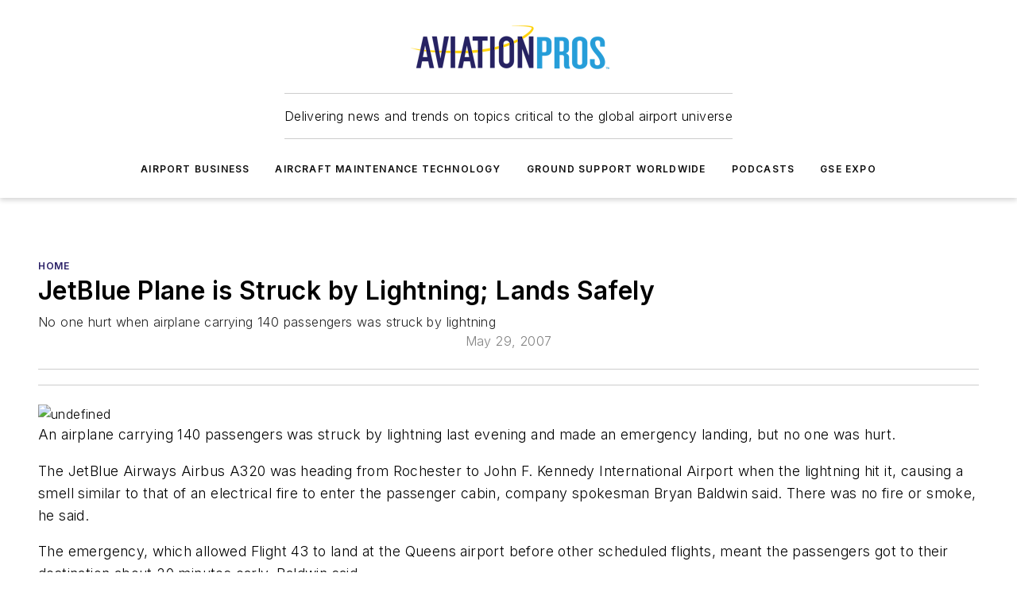

--- FILE ---
content_type: text/html;charset=utf-8
request_url: https://www.aviationpros.com/home/news/10388559/jetblue-plane-is-struck-by-lightning-lands-safely
body_size: 57141
content:
<!DOCTYPE html><html  lang="en"><head><meta charset="utf-8"><meta name="viewport" content="width=device-width, initial-scale=1, shrink-to-fit=no"><script type="text/javascript" src="/ruxitagentjs_ICA7NVfqrux_10327251022105625.js" data-dtconfig="rid=RID_-409640319|rpid=-354348582|domain=aviationpros.com|reportUrl=/rb_bf25051xng|app=ea7c4b59f27d43eb|cuc=ll64881i|owasp=1|mel=100000|expw=1|featureHash=ICA7NVfqrux|dpvc=1|lastModification=1765214479370|tp=500,50,0|rdnt=1|uxrgce=1|srbbv=2|agentUri=/ruxitagentjs_ICA7NVfqrux_10327251022105625.js"></script><script type="importmap">{"imports":{"#entry":"/_nuxt/CxR92tmI.js"}}</script><title>JetBlue Plane is Struck by Lightning; Lands Safely | Aviation Pros</title><link href="https://fonts.gstatic.com" rel="preconnect"><link href="https://cdn.cookielaw.org" rel="preconnect"><link href="https://picon.graphql.aspire-ebm.com" rel="preconnect"><style type="text/css">
            :root {
              --spacing-unit: 6px;
--spacing: 48px;
--color-line: #CDCDCD;
--color-primary-main: #291f66;
--color-primary-container: #372a8a;
--color-on-primary-container: #171138;
--color-secondary-main: #029ddd;
--color-secondary-container: #cddee4;
--color-on-secondary-container: #012737;
--color-black: #0d0d0d;
--color-white: #ffffff;
--color-grey: #b2c3ce;
--color-light-grey: #e0e0e0;
--primary-font-family: Inter;
--site-max-width: 1300px;
            }
          </style><style>@media (max-width:760px){.mobile-hidden{display:none!important}}.admin-layout a{color:#3867a6}.admin-layout .vs__dropdown-toggle{background:#fff;border:1px solid #9da4b0}.ebm-layout{overflow-anchor:none;width:100%}</style><style>@media (max-width:760px){.mobile-hidden[data-v-45fa8452]{display:none!important}}.admin-layout a[data-v-45fa8452]{color:#3867a6}.admin-layout .vs__dropdown-toggle[data-v-45fa8452]{background:#fff;border:1px solid #9da4b0}.ebm-page[data-v-45fa8452]{display:flex;flex-direction:column;font-family:Arial}.ebm-page .hasToolbar[data-v-45fa8452]{max-width:calc(100% - 49px)}.ebm-page__layout[data-v-45fa8452]{z-index:2}.ebm-page__layout[data-v-45fa8452],.ebm-page__page[data-v-45fa8452]{flex:1;pointer-events:none;position:relative}.ebm-page__page[data-v-45fa8452]{display:flex;flex-direction:column;z-index:1}.ebm-page__main[data-v-45fa8452]{flex:1;margin:auto;width:100%}.ebm-page__content[data-v-45fa8452]{padding:0;pointer-events:all}@media (min-width:600px){.ebm-page__content[data-v-45fa8452]{padding:"0 10px"}}.ebm-page__reskin-background[data-v-45fa8452]{background-position:top;background-repeat:no-repeat;background-size:cover;height:100%;left:0;overflow:hidden;position:fixed;top:0;width:100%;z-index:0}.ebm-page__reskin-ad[data-v-45fa8452]{padding:1.5rem 0;position:relative;text-align:center;z-index:1}.ebm-page__siteskin-ad[data-v-45fa8452]{margin-top:24px;pointer-events:all;position:fixed;transition:all 125ms;z-index:100}.ebm-page__siteskin-ad__left[data-v-45fa8452]{right:50%}@media (max-width:1636px){.ebm-page__siteskin-ad__left[data-v-45fa8452]{display:none}}.ebm-page__siteskin-ad__right[data-v-45fa8452]{left:50%}@media (max-width:1636px){.ebm-page__siteskin-ad__right[data-v-45fa8452]{display:none}}.ebm-page .ebm-page__primary[data-v-45fa8452]{margin-top:0}.ebm-page .page-content-wrapper[data-v-45fa8452]{margin:auto;width:100%}.ebm-page .load-more[data-v-45fa8452]{padding:10px 0;pointer-events:all;text-align:center;width:100%}.ebm-page .load-more[data-v-45fa8452]>*{margin:auto;padding:0 5px}.ebm-page .load-more .label[data-v-45fa8452]{display:flex;flex-direction:row}.ebm-page .load-more .label[data-v-45fa8452]>*{margin:0 5px}.ebm-page .footer[data-v-45fa8452]{position:relative}.ebm-page .ebm-page__primary[data-v-45fa8452]{margin-top:calc(var(--spacing)/2)}.ebm-page .ebm-page__content[data-v-45fa8452]{display:flex;flex-direction:column;gap:var(--spacing);margin:0!important}.ebm-page .ebm-page__content[data-v-45fa8452]>*{position:relative}.ebm-page .ebm-page__content[data-v-45fa8452]>:after{background-color:var(--color-line);bottom:auto;bottom:calc(var(--spacing)*-.5*1);content:"";height:1px;left:0;position:absolute;right:0}.ebm-page .ebm-page__content[data-v-45fa8452]>:last-child:after{display:none}.ebm-page .page-content-wrapper[data-v-45fa8452]{display:flex;flex-direction:column;gap:var(--spacing);max-width:var(--site-max-width);padding:0 calc(var(--spacing)/2)}@media (min-width:800px){.ebm-page .page-content-wrapper[data-v-45fa8452]{padding:0 var(--spacing)}}.ebm-page .page-content-wrapper[data-v-45fa8452]>*{position:relative}.ebm-page .page-content-wrapper[data-v-45fa8452]>:after{background-color:var(--color-line);bottom:auto;bottom:calc(var(--spacing)*-.5*1);content:"";height:1px;left:0;position:absolute;right:0}.ebm-page .page-content-wrapper[data-v-45fa8452]>:last-child:after{display:none}.ebm-page .load-more[data-v-45fa8452]{padding:0}.ebm-page .secondary-pages .page-content-wrapper[data-v-45fa8452],.ebm-page.full-width .page-content-wrapper[data-v-45fa8452]{max-width:100%!important;padding:0!important}.ebm-page .secondary-pages .ebm-page__primary[data-v-45fa8452],.ebm-page.full-width .ebm-page__primary[data-v-45fa8452]{margin-top:0!important}@media print{.ebm-page__page[data-v-45fa8452]{display:block}}</style><style>@media (max-width:760px){.mobile-hidden[data-v-06639cce]{display:none!important}}.admin-layout a[data-v-06639cce]{color:#3867a6}.admin-layout .vs__dropdown-toggle[data-v-06639cce]{background:#fff;border:1px solid #9da4b0}#header-leaderboard-ad[data-v-06639cce]{align-items:center;display:flex;justify-content:center;padding:1rem}</style><style>html{scroll-padding-top:calc(var(--header-height) + 16px)}</style><style>@media (max-width:760px){.mobile-hidden[data-v-b96d99b2]{display:none!important}}.admin-layout a[data-v-b96d99b2]{color:#3867a6}.admin-layout .vs__dropdown-toggle[data-v-b96d99b2]{background:#fff;border:1px solid #9da4b0}header[data-v-b96d99b2]{bottom:0;margin:auto;position:sticky;top:0;transition:top .5s cubic-bezier(.645,.045,.355,1);z-index:50}header .reskin-ad[data-v-b96d99b2]{padding:1.5rem 0;text-align:center}.navbar[data-v-b96d99b2]{background-color:#fff;box-shadow:0 3px 6px #00000029;left:0;opacity:1;padding-bottom:2rem;padding-top:2rem;right:0}.navbar .content[data-v-b96d99b2]{margin:auto;max-width:var(--site-max-width);padding:0 calc(var(--spacing)/2)}@media (min-width:800px){.navbar .content[data-v-b96d99b2]{padding:0 var(--spacing)}}.top-navbar[data-v-b96d99b2]{align-items:center;display:flex;justify-content:space-between}@media (max-width:900px){.logo[data-v-b96d99b2]{flex-grow:1}.logo img[data-v-b96d99b2]{max-width:180px}}@media (max-width:450px){.logo img[data-v-b96d99b2]{max-width:140px}}@media (max-width:370px){.logo img[data-v-b96d99b2]{max-width:120px}}@media (max-width:350px){.logo img[data-v-b96d99b2]{max-width:100px}}.bottom-navbar[data-v-b96d99b2]{max-height:100px;overflow:visible;transition:all .15s cubic-bezier(.86,0,.07,1)}.bottom-navbar.hidden[data-v-b96d99b2]{max-height:0;overflow:hidden;transform:scale(0)}.actions[data-v-b96d99b2]{align-items:center;-moz-column-gap:.5rem;column-gap:.5rem;display:flex;flex-basis:0;flex-grow:1}@media (max-width:900px){.actions[data-v-b96d99b2]{flex-basis:auto;flex-grow:0}}.actions.left[data-v-b96d99b2]{justify-content:left}.actions.right[data-v-b96d99b2]{-moz-column-gap:0;column-gap:0;justify-content:right}.actions .login-container[data-v-b96d99b2]{display:flex;gap:16px}@media (max-width:900px){.actions .login-container[data-v-b96d99b2]{gap:8px}}@media (max-width:450px){.actions .login-container[data-v-b96d99b2]{gap:4px}}@media (max-width:900px){.search-icon[data-v-b96d99b2]{display:none}}.cta[data-v-b96d99b2]{border-bottom:1px solid var(--color-line);border-top:1px solid var(--color-line);margin:1.5rem auto auto;width:-moz-fit-content;width:fit-content}@media (max-width:900px){.cta[data-v-b96d99b2]{display:none}}.sub-menu[data-v-b96d99b2]{align-items:center;display:flex;justify-content:center;list-style:none;margin-top:1.5rem;padding:0;white-space:nowrap}@media (max-width:1000px){.sub-menu[data-v-b96d99b2]{display:none}}.sub-menu-item[data-v-b96d99b2]{margin-left:1rem;margin-right:1rem}.menu-item[data-v-b96d99b2],.sub-menu-link[data-v-b96d99b2]{color:var(--color-black);font-size:.75rem;font-weight:600;letter-spacing:.1em;text-transform:uppercase}.popover-menu[data-v-b96d99b2]{align-items:flex-start;background-color:#fff;box-shadow:0 3px 6px #00000029;display:flex;flex-direction:column;justify-content:left;padding:1.5rem;text-align:left;width:200px}.popover-menu .menu-item[data-v-b96d99b2]{align-items:center;display:flex;margin-bottom:1rem}.popover-menu .menu-item .icon[data-v-b96d99b2]{margin-right:1rem}</style><style>@media (max-width:760px){.mobile-hidden{display:none!important}}.admin-layout a{color:#3867a6}.admin-layout .vs__dropdown-toggle{background:#fff;border:1px solid #9da4b0}.ebm-icon{cursor:pointer}.ebm-icon .tooltip-wrapper{display:block}.ebm-icon.disabled{cursor:not-allowed}.ebm-icon.arrowUp{margin-top:3px}.ebm-icon.arrowDown{margin-top:-5px;transform:rotate(180deg)}.ebm-icon.loading{animation-duration:2s;animation-iteration-count:infinite;animation-name:spin;animation-timing-function:linear}.ebm-icon.label{align-items:center;display:flex;flex-direction:column;font-size:.8em;justify-content:center;padding:0 5px}@keyframes spin{0%{transform:rotate(0)}to{transform:rotate(1turn)}}.ebm-icon .icon,.ebm-icon svg{display:block}</style><style>@media (max-width:760px){.mobile-hidden{display:none!important}}.admin-layout a{color:#3867a6}.admin-layout .vs__dropdown-toggle{background:#fff;border:1px solid #9da4b0}.ebm-mega-menu{background-color:var(--color-black);color:#fff;container-type:inline-size;display:none;height:100%;left:0;opacity:0;overflow:auto;position:fixed;text-align:center;top:0;transition-behavior:allow-discrete;transition-duration:.3s;transition-property:overlay display opacity;width:100%}.ebm-mega-menu.cms-user-logged-in{left:49px;width:calc(100% - 49px)}.ebm-mega-menu.open{display:block;opacity:1}@starting-style{.ebm-mega-menu.open{opacity:0}}@container (max-width: 750px){.ebm-mega-menu .mega-menu-header{display:flex}}.ebm-mega-menu .mega-menu-header .icon{margin-left:30px;margin-top:40px;width:24px}.ebm-mega-menu .mega-menu-header .logo{height:35px;max-width:100%}@container (min-width: 750px){.ebm-mega-menu .mega-menu-header .logo{height:50px;margin-bottom:30px}}@container (max-width: 750px){.ebm-mega-menu .mega-menu-header .logo{margin-top:20px}.ebm-mega-menu .mega-menu-header .logo img{height:auto;margin-left:5px;max-width:140px}}.ebm-mega-menu .mega-menu-container{margin:auto}@container (min-width: 750px){.ebm-mega-menu .mega-menu-container{max-width:850px;width:100%}}.ebm-mega-menu .mega-menu-container .search-field{padding-bottom:50px}@container (max-width: 900px){.ebm-mega-menu .mega-menu-container .search-field{margin-left:calc(var(--spacing)/2);margin-right:calc(var(--spacing)/2)}}.ebm-mega-menu .mega-menu-container .nav-links{display:grid;gap:calc(var(--spacing)/2);grid-template-columns:1fr;position:relative}.ebm-mega-menu .mega-menu-container .nav-links:after{background-color:var(--color-line);bottom:auto;bottom:calc(var(--spacing)*-.5*1);content:"";height:1px;left:0;position:absolute;right:0}.ebm-mega-menu .mega-menu-container .nav-links:last-child:after{display:none}@container (max-width: 900px){.ebm-mega-menu .mega-menu-container .nav-links{margin-left:calc(var(--spacing)/2);margin-right:calc(var(--spacing)/2)}}@container (min-width: 750px){.ebm-mega-menu .mega-menu-container .nav-links{gap:calc(var(--spacing)*2);grid-template-columns:1fr 1fr 1fr;padding-bottom:var(--spacing)}}.ebm-mega-menu .mega-menu-container .nav-links .section{display:flex;flex-direction:column;font-weight:400;list-style:none;text-align:center}@container (max-width: 750px){.ebm-mega-menu .mega-menu-container .nav-links .section{gap:5px;padding-top:30px;position:relative}.ebm-mega-menu .mega-menu-container .nav-links .section:after{background-color:var(--color-line);bottom:auto;bottom:calc(var(--spacing)*-.5*1);content:"";height:1px;left:0;position:absolute;right:0}.ebm-mega-menu .mega-menu-container .nav-links .section:last-child:after{display:none}.ebm-mega-menu .mega-menu-container .nav-links .section:first-child{padding-top:15px}}@container (min-width: 750px){.ebm-mega-menu .mega-menu-container .nav-links .section{border-bottom:none;font-size:1.25rem;gap:16px;position:relative;text-align:left}.ebm-mega-menu .mega-menu-container .nav-links .section:after{background-color:var(--color-line);bottom:0;content:"";height:100%;left:auto;position:absolute;right:calc(var(--spacing)*-.5*2);top:0;width:1px}.ebm-mega-menu .mega-menu-container .nav-links .section:last-child:after{display:none}}.ebm-mega-menu .mega-menu-container .nav-links .section a{color:#fff}.ebm-mega-menu .mega-menu-container .nav-links .section .title{font-size:.75rem;font-weight:400;text-transform:uppercase}.ebm-mega-menu .mega-menu-container .affiliate-links{display:flex;justify-content:center;margin-top:var(--spacing);padding:calc(var(--spacing)*.5);position:relative}.ebm-mega-menu .mega-menu-container .affiliate-links:after{background-color:var(--color-line);bottom:auto;bottom:calc(var(--spacing)*-.5*1);content:"";height:1px;left:0;position:absolute;right:0}.ebm-mega-menu .mega-menu-container .affiliate-links:last-child:after{display:none}.ebm-mega-menu .mega-menu-container .affiliate-links .ebm-affiliated-brands-direction{flex-direction:column;gap:calc(var(--spacing)*.5)}.ebm-mega-menu .mega-menu-container .social-links{align-items:center;display:flex;flex-direction:column;font-size:.75rem;justify-content:center;margin-top:var(--spacing);padding:calc(var(--spacing)*.5);text-transform:uppercase}.ebm-mega-menu .mega-menu-container .social-links .socials{gap:16px;margin:16px 16px 24px}</style><style>@media (max-width:760px){.mobile-hidden{display:none!important}}.admin-layout a{color:#3867a6}.admin-layout .vs__dropdown-toggle{background:#fff;border:1px solid #9da4b0}.ebm-search-field{container-type:inline-size;position:relative}.ebm-search-field .input{padding:10px 0;position:relative;width:100%}.ebm-search-field .input .icon{bottom:0;height:24px;margin:auto;position:absolute;right:.5rem;top:0}.ebm-search-field .input .clear-icon{bottom:0;height:24px;margin:auto;position:absolute;right:2.5rem;top:0}.ebm-search-field .input input{background-color:var(--c4e26338);border:1px solid var(--7798abdd);border-radius:5px;color:var(--0c12ecfc);font-size:1em;padding:1rem 8px 1rem 20px;width:100%}.ebm-search-field .sponsor-container{align-items:center;display:flex;font-size:.5rem;gap:5px;height:24px;margin:auto;position:absolute;right:10%;top:20%}@container (max-width: 750px){.ebm-search-field .sponsor-container{justify-content:flex-end;padding:10px 15px 0 0;position:static}}.ebm-search-field input[type=search]::-webkit-search-cancel-button,.ebm-search-field input[type=search]::-webkit-search-decoration{-webkit-appearance:none;appearance:none}</style><style>@media (max-width:760px){.mobile-hidden[data-v-8e92f456]{display:none!important}}.admin-layout a[data-v-8e92f456]{color:#3867a6}.admin-layout .vs__dropdown-toggle[data-v-8e92f456]{background:#fff;border:1px solid #9da4b0}.ebm-socials[data-v-8e92f456]{display:flex;flex-wrap:wrap}.ebm-socials__icon[data-v-8e92f456]{cursor:pointer;margin-right:7px;text-decoration:none}.ebm-socials .text[data-v-8e92f456]{height:0;overflow:hidden;text-indent:-9999px}</style><style>@media (max-width:760px){.mobile-hidden{display:none!important}}.admin-layout a{color:#3867a6}.admin-layout .vs__dropdown-toggle{background:#fff;border:1px solid #9da4b0}.ebm-ad-target__outer{display:flex;height:auto;justify-content:center;max-width:100%;width:100%}.ebm-ad-target__inner{align-items:center;display:flex}.ebm-ad-target img{max-width:100%}.ebm-ad-target iframe{box-shadow:0 .125rem .25rem #00000013}</style><style>@media (max-width:760px){.mobile-hidden[data-v-4c12f864]{display:none!important}}.admin-layout a[data-v-4c12f864]{color:#3867a6}.admin-layout .vs__dropdown-toggle[data-v-4c12f864]{background:#fff;border:1px solid #9da4b0}#sticky-bottom-ad[data-v-4c12f864]{align-items:center;background:#000000bf;display:flex;justify-content:center;left:0;padding:8px;position:fixed;right:0;z-index:999}#sticky-bottom-ad .close-button[data-v-4c12f864]{background:none;border:0;color:#fff;cursor:pointer;font-weight:900;margin:8px;position:absolute;right:0;top:0}.slide-up-enter[data-v-4c12f864],.slide-up-leave-to[data-v-4c12f864]{opacity:0;transform:translateY(200px)}.slide-up-enter-active[data-v-4c12f864]{transition:all .25s ease-out}.slide-up-leave-active[data-v-4c12f864]{transition:all .25s ease-in}</style><style>@media (max-width:760px){.mobile-hidden[data-v-0622f0e1]{display:none!important}}.admin-layout a[data-v-0622f0e1]{color:#3867a6}.admin-layout .vs__dropdown-toggle[data-v-0622f0e1]{background:#fff;border:1px solid #9da4b0}.grid[data-v-0622f0e1]{container-type:inline-size;margin:auto}.grid .grid-row[data-v-0622f0e1]{position:relative}.grid .grid-row[data-v-0622f0e1]:after{background-color:var(--color-line);bottom:auto;bottom:calc(var(--spacing)*-.5*1);content:"";height:1px;left:0;position:absolute;right:0}.grid .grid-row.hide-bottom-border[data-v-0622f0e1]:after,.grid .grid-row[data-v-0622f0e1]:last-child:after{display:none}@container (width >= 750px){.grid .grid-row.mobile-only[data-v-0622f0e1]{display:none}}@container (width < 750px){.grid .grid-row.exclude-mobile[data-v-0622f0e1]{display:none}}</style><style>@media (max-width:760px){.mobile-hidden[data-v-840eddae]{display:none!important}}.admin-layout a[data-v-840eddae]{color:#3867a6}.admin-layout .vs__dropdown-toggle[data-v-840eddae]{background:#fff;border:1px solid #9da4b0}.web-row[data-v-840eddae]{container-type:inline-size}.web-row .row[data-v-840eddae]{--col-size:calc(50% - var(--spacing)*1/2);display:grid;padding-bottom:0ver;padding-top:0;width:100%}@media (min-width:750px){.web-row .row[data-v-840eddae]{padding-left:0;padding-right:0}}@media (min-width:500px){.web-row .row.restricted[data-v-840eddae]{margin:auto;max-width:66%}}.web-row .row .column-wrapper[data-v-840eddae]{display:flex;order:0;width:100%}.web-row .row.largest_first.layout1_2 .column-wrapper[data-v-840eddae]:nth-child(2),.web-row .row.largest_first.layout1_2_1 .column-wrapper[data-v-840eddae]:nth-child(2),.web-row .row.largest_first.layout1_3 .column-wrapper[data-v-840eddae]:nth-child(2){order:-1}@container (min-width: 750px){.web-row .row.layout1_1[data-v-840eddae]{display:grid;grid-template-columns:minmax(0,1fr) minmax(0,1fr)}.web-row .row.layout1_1 .column-wrapper[data-v-840eddae]{position:relative}.web-row .row.layout1_1 .column-wrapper[data-v-840eddae]:after{background-color:var(--color-line);bottom:0;content:"";height:100%;left:auto;position:absolute;right:calc(var(--spacing)*-.5*1);top:0;width:1px}.web-row .row.layout1_1 .column-wrapper[data-v-840eddae]:last-child:after{display:none}.web-row .row.layout1_2[data-v-840eddae]{display:grid;grid-template-columns:minmax(0,var(--col-size)) minmax(0,var(--col-size))}.web-row .row.layout1_2 .column-wrapper[data-v-840eddae]{position:relative}.web-row .row.layout1_2 .column-wrapper[data-v-840eddae]:after{background-color:var(--color-line);bottom:0;content:"";height:100%;left:auto;position:absolute;right:calc(var(--spacing)*-.5*1);top:0;width:1px}.web-row .row.layout1_2 .column-wrapper[data-v-840eddae]:last-child:after{display:none}.web-row .row.layout1_2 .column-wrapper[data-v-840eddae]:nth-child(2){order:0!important}}@container (min-width: 1050px){.web-row .row.layout1_2[data-v-840eddae]{--col-size:calc(33.33333% - var(--spacing)*2/3);grid-template-columns:var(--col-size) calc(var(--col-size)*2 + var(--spacing))}}@container (min-width: 750px){.web-row .row.layout2_1[data-v-840eddae]{display:grid;grid-template-columns:minmax(0,var(--col-size)) minmax(0,var(--col-size))}.web-row .row.layout2_1 .column-wrapper[data-v-840eddae]{position:relative}.web-row .row.layout2_1 .column-wrapper[data-v-840eddae]:after{background-color:var(--color-line);bottom:0;content:"";height:100%;left:auto;position:absolute;right:calc(var(--spacing)*-.5*1);top:0;width:1px}.web-row .row.layout2_1 .column-wrapper[data-v-840eddae]:last-child:after{display:none}}@container (min-width: 1050px){.web-row .row.layout2_1[data-v-840eddae]{--col-size:calc(33.33333% - var(--spacing)*2/3);grid-template-columns:calc(var(--col-size)*2 + var(--spacing)) var(--col-size)}}@container (min-width: 1100px){.web-row .row.layout1_1_1[data-v-840eddae]{--col-size:calc(33.33333% - var(--spacing)*2/3);display:grid;grid-template-columns:minmax(0,var(--col-size)) minmax(0,var(--col-size)) minmax(0,var(--col-size))}.web-row .row.layout1_1_1 .column-wrapper[data-v-840eddae]{position:relative}.web-row .row.layout1_1_1 .column-wrapper[data-v-840eddae]:after{background-color:var(--color-line);bottom:0;content:"";height:100%;left:auto;position:absolute;right:calc(var(--spacing)*-.5*1);top:0;width:1px}.web-row .row.layout1_1_1 .column-wrapper[data-v-840eddae]:last-child:after{display:none}}</style><style>@media (max-width:760px){.mobile-hidden{display:none!important}}.admin-layout a{color:#3867a6}.admin-layout .vs__dropdown-toggle{background:#fff;border:1px solid #9da4b0}.web-grid-title{align-items:center;container-type:inline-size;font-family:var(--primary-font-family);margin-bottom:calc(var(--spacing)/2);max-width:100%;width:100%}.web-grid-title .title{display:flex;flex:1 0 auto;font-size:1.9rem;font-weight:600;gap:var(--spacing-unit);letter-spacing:-.01em;line-height:40px;max-width:100%;overflow:hidden;text-overflow:ellipsis}.web-grid-title .title .grid-title-image-icon{height:23px;margin-top:8px}.web-grid-title.has-link .title{max-width:calc(100% - 100px)}.web-grid-title .divider{background-color:var(--color-line);height:1px;width:100%}.web-grid-title .view-more{color:var(--color-primary-main);cursor:primary;flex:0 1 auto;font-size:.75rem;font-weight:600;letter-spacing:.05em;line-height:18px;text-transform:uppercase;white-space:nowrap}@container (max-width: 500px){.web-grid-title .view-more{display:none}}.web-grid-title.primary{display:flex;gap:5px}.web-grid-title.primary .topbar,.web-grid-title.secondary .divider,.web-grid-title.secondary .view-more{display:none}.web-grid-title.secondary .topbar{background-color:var(--color-primary-main);height:8px;margin-bottom:calc(var(--spacing)/3);width:80px}</style><style>@media (max-width:760px){.mobile-hidden[data-v-2e2a3563]{display:none!important}}.admin-layout a[data-v-2e2a3563]{color:#3867a6}.admin-layout .vs__dropdown-toggle[data-v-2e2a3563]{background:#fff;border:1px solid #9da4b0}.column[data-v-2e2a3563]{align-items:stretch;display:flex;flex-wrap:wrap;height:100%;position:relative}.column[data-v-2e2a3563],.column .standard-blocks[data-v-2e2a3563],.column .sticky-blocks[data-v-2e2a3563]{width:100%}.column.block-align-center[data-v-2e2a3563]{align-items:center;justify-content:center}.column.block-align-top[data-v-2e2a3563]{align-items:top;flex-direction:column}.column.block-align-sticky[data-v-2e2a3563]{align-items:start;display:block;justify-content:center}.column.block-align-equalize[data-v-2e2a3563]{align-items:stretch}.column .sticky-blocks.has-standard[data-v-2e2a3563]{margin-top:var(--spacing)}.column .block-wrapper[data-v-2e2a3563]{max-width:100%;position:relative}.column .block-wrapper[data-v-2e2a3563]:after{background-color:var(--color-line);bottom:auto;bottom:calc(var(--spacing)*-.5*1);content:"";height:1px;left:0;position:absolute;right:0}.column .block-wrapper.hide-bottom-border[data-v-2e2a3563]:after,.column .block-wrapper[data-v-2e2a3563]:last-child:after,.column .standard-blocks:not(.has-sticky) .block-wrapper[data-v-2e2a3563]:last-child:after,.column .sticky-blocks .block-wrapper[data-v-2e2a3563]:last-child:after{display:none}@media print{.column[data-v-2e2a3563]{height:auto}}</style><style>@media (max-width:760px){.mobile-hidden[data-v-a4efc542]{display:none!important}}.admin-layout a[data-v-a4efc542]{color:#3867a6}.admin-layout .vs__dropdown-toggle[data-v-a4efc542]{background:#fff;border:1px solid #9da4b0}.block[data-v-a4efc542]{display:flex;flex-direction:column;overflow:visible;width:100%}.block .block-title[data-v-a4efc542]{margin-bottom:calc(var(--spacing)/2)}.block .above-cta[data-v-a4efc542]{height:100%}.block .title[data-v-a4efc542]{font-size:1rem;line-height:1rem;text-transform:uppercase}.block .title a[data-v-a4efc542]{color:inherit;text-decoration:none}.block .title a[data-v-a4efc542]:hover{text-decoration:underline}.block .title template[data-v-a4efc542]{display:inline-block}.block .content[data-v-a4efc542]{display:flex;width:100%}.block .cta[data-v-a4efc542]{align-items:center;display:flex;flex-direction:column;font-size:1rem;gap:calc(var(--spacing)/2);justify-content:space-between}@container (width > 500px){.block .cta[data-v-a4efc542]{flex-direction:row}}</style><style>@media (max-width:760px){.mobile-hidden[data-v-3dec0756]{display:none!important}}.admin-layout a[data-v-3dec0756]{color:#3867a6}.admin-layout .vs__dropdown-toggle[data-v-3dec0756]{background:#fff;border:1px solid #9da4b0}.ebm-button-wrapper[data-v-3dec0756]{display:inline-block}.ebm-button-wrapper .ebm-button[data-v-3dec0756]{border:1px solid;border-radius:.1rem;cursor:pointer;display:block;font-weight:600;outline:none;text-transform:uppercase;width:100%}.ebm-button-wrapper .ebm-button .content[data-v-3dec0756]{align-items:center;display:flex;gap:var(--spacing-unit);justify-content:center}.ebm-button-wrapper .ebm-button .content.icon-right[data-v-3dec0756]{flex-direction:row-reverse}.ebm-button-wrapper .ebm-button[data-v-3dec0756]:focus,.ebm-button-wrapper .ebm-button[data-v-3dec0756]:hover{box-shadow:0 0 .1rem #3e5d8580;filter:contrast(125%)}.ebm-button-wrapper .ebm-button[data-v-3dec0756]:active{box-shadow:0 0 .3rem #1c417280}.ebm-button-wrapper .ebm-button[data-v-3dec0756]:active:after{height:200px;width:200px}.ebm-button-wrapper .ebm-button--small[data-v-3dec0756]{font-size:.75rem;padding:.2rem .4rem}.ebm-button-wrapper .ebm-button--medium[data-v-3dec0756]{font-size:.75rem;padding:.3rem .6rem}.ebm-button-wrapper .ebm-button--large[data-v-3dec0756]{font-size:.75rem;line-height:1.25rem;padding:.5rem 1rem}@media (max-width:450px){.ebm-button-wrapper .ebm-button--large[data-v-3dec0756]{padding:.5rem}}.ebm-button-wrapper .ebm-button--fullWidth[data-v-3dec0756]{font-size:1.15rem;margin:0 auto;padding:.5rem 1rem;width:100%}.ebm-button-wrapper.primary .ebm-button[data-v-3dec0756],.ebm-button-wrapper.solid .ebm-button[data-v-3dec0756]{background-color:var(--button-accent-color);border-color:var(--button-accent-color);color:var(--button-text-color)}.ebm-button-wrapper.primary .ebm-button[data-v-3dec0756]:hover,.ebm-button-wrapper.solid .ebm-button[data-v-3dec0756]:hover{text-decoration:underline}.ebm-button-wrapper.hollow .ebm-button[data-v-3dec0756]{background-color:transparent;background-color:#fff;border:1px solid var(--button-accent-color);color:var(--button-accent-color)}.ebm-button-wrapper.hollow .ebm-button[data-v-3dec0756]:hover{text-decoration:underline}.ebm-button-wrapper.borderless .ebm-button[data-v-3dec0756]{background-color:transparent;border-color:transparent;color:var(--button-accent-color)}.ebm-button-wrapper.borderless .ebm-button[data-v-3dec0756]:hover{background-color:var(--button-accent-color);color:#fff;text-decoration:underline}.ebm-button-wrapper .ebm-button[data-v-3dec0756]{transition:all .15s ease-in-out}</style><style>@media (max-width:760px){.mobile-hidden{display:none!important}}.admin-layout a{color:#3867a6}.admin-layout .vs__dropdown-toggle{background:#fff;border:1px solid #9da4b0}.web-footer-new{display:flex;font-size:1rem;font-weight:400;justify-content:center;padding-bottom:calc(var(--spacing)/2);pointer-events:all;width:100%}.web-footer-new a{color:var(--link-color)}.web-footer-new .container{display:flex;justify-content:center;width:100%}.web-footer-new .container .container-wrapper{display:flex;flex-direction:column;gap:var(--spacing);width:100%}@media (min-width:800px){.web-footer-new .container{flex-direction:row}}.web-footer-new .container .row{position:relative;width:100%}.web-footer-new .container .row:after{background-color:var(--color-line);bottom:auto;bottom:calc(var(--spacing)*-.5*1);content:"";height:1px;left:0;position:absolute;right:0}.web-footer-new .container .row:last-child:after{display:none}.web-footer-new .container .row.full-width{justify-items:center}.web-footer-new .container .column-wrapper{display:grid;gap:var(--spacing);grid-template-columns:1fr}.web-footer-new .container .column-wrapper.full-width{max-width:var(--site-max-width)!important;padding:0 calc(var(--spacing)*1.5);width:100%}.web-footer-new .container .column-wrapper .col{align-items:center;display:flex;flex-direction:column;gap:calc(var(--spacing)/4);justify-content:center;margin:0 auto;max-width:80%;position:relative;text-align:center}.web-footer-new .container .column-wrapper .col:after{background-color:var(--color-line);bottom:auto;bottom:calc(var(--spacing)*-.5*1);content:"";height:1px;left:0;position:absolute;right:0}.web-footer-new .container .column-wrapper .col:last-child:after{display:none}.web-footer-new .container .column-wrapper .col.valign-middle{align-self:center}@media (min-width:800px){.web-footer-new .container .column-wrapper{align-items:start;gap:var(--spacing)}.web-footer-new .container .column-wrapper.cols1_1_1{grid-template-columns:1fr 1fr 1fr}.web-footer-new .container .column-wrapper.cols1_1{grid-template-columns:1fr 1fr}.web-footer-new .container .column-wrapper .col{align-items:start;max-width:100%;position:relative;text-align:left}.web-footer-new .container .column-wrapper .col:after{background-color:var(--color-line);bottom:0;content:"";height:100%;left:auto;position:absolute;right:calc(var(--spacing)*-.5*1);top:0;width:1px}.web-footer-new .container .column-wrapper .col:last-child:after{display:none}}.web-footer-new .corporatelogo{align-self:center;filter:brightness(0);height:auto;margin-right:var(--spacing-unit);width:100px}.web-footer-new .menu-copyright{align-items:center;display:flex;flex-direction:column;gap:calc(var(--spacing)/2)}.web-footer-new .menu-copyright.full-width{max-width:var(--site-max-width);padding:0 calc(var(--spacing)*1.5);width:100%}.web-footer-new .menu-copyright .links{display:flex;font-size:.75rem;gap:calc(var(--spacing)/4);list-style:none;margin:0;padding:0}.web-footer-new .menu-copyright .copyright{display:flex;flex-direction:row;flex-wrap:wrap;font-size:.8em;justify-content:center}@media (min-width:800px){.web-footer-new .menu-copyright{flex-direction:row;justify-content:space-between}}.web-footer-new .blocktitle{color:#000;font-size:1.1rem;font-weight:600;width:100%}.web-footer-new .web-affiliated-brands-direction{flex-direction:column}@media (min-width:800px){.web-footer-new .web-affiliated-brands-direction{flex-direction:row}}</style><style>@media (max-width:760px){.mobile-hidden{display:none!important}}.admin-layout a{color:#3867a6}.admin-layout .vs__dropdown-toggle{background:#fff;border:1px solid #9da4b0}.ebm-web-subscribe-wrapper{display:flex;flex-direction:column;height:100%;overflow:auto}.ebm-web-subscribe-content{height:100%;overflow:auto;padding:calc(var(--spacing)*.5) var(--spacing)}@container (max-width: 750px){.ebm-web-subscribe-content{padding-bottom:100%}}.ebm-web-subscribe-content .web-subscribe-header .web-subscribe-title{align-items:center;display:flex;gap:var(--spacing);justify-content:space-between;line-height:normal}.ebm-web-subscribe-content .web-subscribe-header .web-subscribe-title .close-button{align-items:center;cursor:pointer;display:flex;font-size:.75rem;font-weight:600;text-transform:uppercase}.ebm-web-subscribe-content .web-subscribe-header .web-subscribe-subtext{padding-bottom:var(--spacing)}.ebm-web-subscribe-content .web-subscribe-header .newsletter-items{display:grid;gap:10px;grid-template-columns:1fr 1fr}@container (max-width: 750px){.ebm-web-subscribe-content .web-subscribe-header .newsletter-items{grid-template-columns:1fr}}.ebm-web-subscribe-content .web-subscribe-header .newsletter-items .newsletter-item{border:1px solid var(--color-line);display:flex;flex-direction:row;flex-direction:column;gap:1rem;padding:1rem}.ebm-web-subscribe-content .web-subscribe-header .newsletter-items .newsletter-item .newsletter-title{display:flex;font-size:1.25rem;font-weight:600;justify-content:space-between;letter-spacing:-.01em;line-height:25px}.ebm-web-subscribe-content .web-subscribe-header .newsletter-items .newsletter-item .newsletter-description{font-size:1rem;font-weight:400;letter-spacing:.0125em;line-height:24px}.web-subscribe-footer{background-color:#fff;box-shadow:0 4px 16px #00000040;width:100%}.web-subscribe-footer .subscribe-footer-wrapper{padding:var(--spacing)!important}.web-subscribe-footer .subscribe-footer-wrapper .user-info-container{align-items:center;display:flex;justify-content:space-between;padding-bottom:calc(var(--spacing)*.5)}.web-subscribe-footer .subscribe-footer-wrapper .user-info-container .nl-user-info{align-items:center;display:flex;gap:10px}.web-subscribe-footer .subscribe-footer-wrapper .subscribe-login-container .nl-selected{font-size:1.25rem;font-weight:600;margin-bottom:10px}.web-subscribe-footer .subscribe-footer-wrapper .subscribe-login-container .form-fields-setup{display:flex;gap:calc(var(--spacing)*.125);padding-top:calc(var(--spacing)*.5)}@container (max-width: 1050px){.web-subscribe-footer .subscribe-footer-wrapper .subscribe-login-container .form-fields-setup{display:block}}.web-subscribe-footer .subscribe-footer-wrapper .subscribe-login-container .form-fields-setup .web-form-fields{z-index:100}.web-subscribe-footer .subscribe-footer-wrapper .subscribe-login-container .form-fields-setup .web-form-fields .field-label{font-size:.75rem}.web-subscribe-footer .subscribe-footer-wrapper .subscribe-login-container .form-fields-setup .form{display:flex;gap:calc(var(--spacing)*.125)}@container (max-width: 750px){.web-subscribe-footer .subscribe-footer-wrapper .subscribe-login-container .form-fields-setup .form{flex-direction:column;padding-bottom:calc(var(--spacing)*.5)}}.web-subscribe-footer .subscribe-footer-wrapper .subscribe-login-container .form-fields-setup .form .vs__dropdown-menu{max-height:8rem}@container (max-width: 750px){.web-subscribe-footer .subscribe-footer-wrapper .subscribe-login-container .form-fields-setup .form .vs__dropdown-menu{max-height:4rem}}.web-subscribe-footer .subscribe-footer-wrapper .subscribe-login-container .form-fields-setup .subscribe-button{margin-top:calc(var(--spacing)*.5);width:20%}@container (max-width: 1050px){.web-subscribe-footer .subscribe-footer-wrapper .subscribe-login-container .form-fields-setup .subscribe-button{width:100%}}.web-subscribe-footer .subscribe-footer-wrapper .subscribe-login-container .form-fields-setup .subscribe-button .ebm-button{height:3rem}.web-subscribe-footer .subscribe-footer-wrapper .subscribe-login-container .compliance-field{font-size:.75rem;line-height:18px;z-index:-1}.web-subscribe-footer .subscribe-footer-wrapper a{color:#000;text-decoration:underline}.web-subscribe-footer .subscribe-footer-wrapper .subscribe-consent{font-size:.75rem;letter-spacing:.025em;line-height:18px;padding:5px 0}.web-subscribe-footer .subscribe-footer-wrapper .account-check{padding-top:calc(var(--spacing)*.25)}</style><style>@media (max-width:760px){.mobile-hidden{display:none!important}}.admin-layout a{color:#3867a6}.admin-layout .vs__dropdown-toggle{background:#fff;border:1px solid #9da4b0}.ebm-web-pane{container-type:inline-size;height:100%;pointer-events:all;position:fixed;right:0;top:0;width:100%;z-index:100}.ebm-web-pane.hidden{pointer-events:none}.ebm-web-pane.hidden .web-pane-mask{opacity:0}.ebm-web-pane.hidden .contents{max-width:0}.ebm-web-pane .web-pane-mask{background-color:#000;display:table;height:100%;opacity:.8;padding:16px;transition:all .3s ease;width:100%}.ebm-web-pane .contents{background-color:#fff;bottom:0;max-width:1072px;position:absolute;right:0;top:0;transition:all .3s ease;width:100%}.ebm-web-pane .contents.cms-user-logged-in{width:calc(100% - 49px)}.ebm-web-pane .contents .close-icon{cursor:pointer;display:flex;justify-content:flex-end;margin:10px}</style><style>@media (max-width:760px){.mobile-hidden{display:none!important}}.admin-layout a{color:#3867a6}.admin-layout .vs__dropdown-toggle{background:#fff;border:1px solid #9da4b0}.gam-slot-builder{min-width:300px;width:100%}.gam-slot-builder iframe{max-width:100%;overflow:hidden}</style><style>@media (max-width:760px){.mobile-hidden{display:none!important}}.admin-layout a{color:#3867a6}.admin-layout .vs__dropdown-toggle{background:#fff;border:1px solid #9da4b0}.web-content-title-new{display:flex;flex-direction:column;gap:calc(var(--spacing));width:100%}.web-content-title-new>*{position:relative}.web-content-title-new>:after{background-color:var(--color-line);bottom:auto;bottom:calc(var(--spacing)*-.5*1);content:"";height:1px;left:0;position:absolute;right:0}.web-content-title-new>:last-child:after{display:none}.web-content-title-new .above-line{container-type:inline-size;display:flex;flex-direction:column;gap:calc(var(--spacing)/2)}.web-content-title-new .above-line .section-wrapper{display:flex;gap:calc(var(--spacing)/4)}.web-content-title-new .above-line .section-wrapper.center{margin-left:auto;margin-right:auto}.web-content-title-new .above-line .sponsored-label{color:var(--color-primary-main);font-size:.75rem;font-weight:600;letter-spacing:.05rem;text-transform:uppercase}.web-content-title-new .above-line .section{font-size:.75rem;font-weight:600;letter-spacing:.05em;text-transform:uppercase}.web-content-title-new .above-line .event-info{display:flex;flex-direction:column;font-size:.9rem;gap:calc(var(--spacing)/2)}.web-content-title-new .above-line .event-info .column{display:flex;flex-direction:column;font-size:.9rem;gap:calc(var(--spacing)/4);width:100%}.web-content-title-new .above-line .event-info .column .content{display:flex;gap:calc(var(--spacing)/4)}.web-content-title-new .above-line .event-info .column label{flex:0 0 80px;font-weight:600}.web-content-title-new .above-line .event-info>*{position:relative}.web-content-title-new .above-line .event-info>:after{background-color:var(--color-line);bottom:0;content:"";height:100%;left:auto;position:absolute;right:calc(var(--spacing)*-.5*1);top:0;width:1px}.web-content-title-new .above-line .event-info>:last-child:after{display:none}@container (min-width: 600px){.web-content-title-new .above-line .event-info{align-items:center;flex-direction:row;gap:calc(var(--spacing))}.web-content-title-new .above-line .event-info>*{position:relative}.web-content-title-new .above-line .event-info>:after{background-color:var(--color-line);bottom:0;content:"";height:100%;left:auto;position:absolute;right:calc(var(--spacing)*-.5*1);top:0;width:1px}.web-content-title-new .above-line .event-info>:last-child:after{display:none}.web-content-title-new .above-line .event-info .event-location{display:block}}.web-content-title-new .above-line .title-text{font-size:2rem;line-height:1.2}@container (width > 500px){.web-content-title-new .above-line .title-text{font-size:2.75rem}}.web-content-title-new .above-line .author-row{align-items:center;display:flex;flex-direction:column;gap:calc(var(--spacing)/3);justify-content:center}.web-content-title-new .above-line .author-row .all-authors{display:flex;gap:calc(var(--spacing)/3)}.web-content-title-new .above-line .author-row .date-read-time{align-items:center;display:flex;gap:calc(var(--spacing)/3)}.web-content-title-new .above-line .author-row .dot{align-items:center;grid-area:dot}.web-content-title-new .above-line .author-row .dot:after{background-color:#000;content:"";display:block;height:4px;width:4px}.web-content-title-new .above-line .author-row .dot.first{display:none}.web-content-title-new .above-line .author-row .date{grid-area:date}.web-content-title-new .above-line .author-row .read-time{grid-area:read-time}.web-content-title-new .above-line .author-row .date,.web-content-title-new .above-line .author-row .duration,.web-content-title-new .above-line .author-row .read-time{color:#000;opacity:.5}@container (width > 500px){.web-content-title-new .above-line .author-row{flex-direction:row}.web-content-title-new .above-line .author-row .dot.first{display:block}}@container (width > 700px){.web-content-title-new .above-line .author-row{justify-content:flex-start}}.web-content-title-new .above-line .teaser-text{color:#222;font-size:16px;padding-top:8px}@container (width > 500px){.web-content-title-new .above-line .teaser-text{font-size:17px}}@container (width > 700px){.web-content-title-new .above-line .teaser-text{font-size:18px}}@container (width > 1000px){.web-content-title-new .above-line .teaser-text{font-size:19px}}.web-content-title-new .above-line .podcast-series{align-items:center;color:var(--color-primary-main);display:flex;font-size:.85rem;font-weight:500;gap:6px;text-transform:uppercase}.web-content-title-new .below-line{align-items:center;display:flex;justify-content:space-between;width:100%}.web-content-title-new .below-line .print-favorite{display:flex;gap:calc(var(--spacing)/3);justify-content:flex-end}.web-content-title-new .image-wrapper{flex:1 0 auto;width:100%}.web-content-title-new .comment-count{align-items:center;cursor:pointer;display:flex;padding-left:8px}.web-content-title-new .comment-count .viafoura{align-items:center;background-color:transparent!important;display:flex;font-size:16px;font-weight:inherit;padding-left:4px}.web-content-title-new .event-location p{margin:0}.web-content-title-new .highlights h2{margin-bottom:24px}.web-content-title-new .highlights .text{font-size:18px}.web-content-title-new .highlights .text li{margin-bottom:16px}.web-content-title-new .highlights .text li:last-child{margin-bottom:0}.web-content-title-new .author-contributor,.web-content-title-new .company-link{color:#000;display:flex;flex-wrap:wrap}.web-content-title-new .author-contributor a,.web-content-title-new .company-link a{color:inherit!important;font-size:1rem;text-decoration:underline}.web-content-title-new .author-contributor .author{display:flex}.web-content-title-new.center{text-align:center}.web-content-title-new.center .breadcrumb{display:flex;justify-content:center}.web-content-title-new.center .author-row{justify-content:center}</style><style>@media (max-width:760px){.mobile-hidden[data-v-e69042fe]{display:none!important}}.admin-layout a[data-v-e69042fe]{color:#3867a6}.admin-layout .vs__dropdown-toggle[data-v-e69042fe]{background:#fff;border:1px solid #9da4b0}.ebm-share-list[data-v-e69042fe]{display:flex;gap:calc(var(--spacing)/3);list-style:none;overflow:hidden;padding:0;transition:.3s;width:100%}.ebm-share-list li[data-v-e69042fe]{margin:0;padding:0}.ebm-share-item[data-v-e69042fe]{border-radius:4px;cursor:pointer;margin:2px}</style><style>@media (max-width:760px){.mobile-hidden{display:none!important}}.admin-layout a{color:#3867a6}.admin-layout .vs__dropdown-toggle{background:#fff;border:1px solid #9da4b0}.body-block{flex:"1";max-width:100%;width:100%}.body-block .body-content{display:flex;flex-direction:column;gap:calc(var(--spacing)/2);width:100%}.body-block .gate{background:var(--color-secondary-container);border:1px solid var(--color-line);padding:calc(var(--spacing)/2)}.body-block .below-body{border-top:1px solid var(--color-line)}.body-block .below-body .contributors{display:flex;gap:4px;padding-top:calc(var(--spacing)/4)}.body-block .below-body .contributors .contributor{display:flex}.body-block .below-body .ai-attribution{font-size:14px;padding-top:calc(var(--spacing)/4)}.body-block .podcast-player{background-color:var(--color-secondary-container);border:1px solid var(--color-line);border-radius:4px;margin-left:auto!important;margin-right:auto!important;text-align:center;width:100%}.body-block .podcast-player iframe{border:0;width:100%}.body-block .podcast-player .buttons{display:flex;justify-content:center}</style><style>@media (max-width:760px){.mobile-hidden{display:none!important}}.admin-layout a{color:#3867a6}.admin-layout .vs__dropdown-toggle{background:#fff;border:1px solid #9da4b0}.web-body-blocks{--margin:calc(var(--spacing)/2);display:flex;flex-direction:column;gap:15px;max-width:100%;width:100%}.web-body-blocks a{text-decoration:underline}.web-body-blocks .block{container-type:inline-size;font-family:var(--secondary-font);max-width:100%;width:100%}.web-body-blocks .block a{color:var(--link-color)}.web-body-blocks .block .block-title{margin-bottom:calc(var(--spacing)/2)}.web-body-blocks .text{color:inherit;letter-spacing:inherit;margin:auto;max-width:100%}.web-body-blocks img{max-width:100%}.web-body-blocks .iframe{border:0;margin-left:auto!important;margin-right:auto!important;width:100%}.web-body-blocks .facebook .embed,.web-body-blocks .instagram .embed,.web-body-blocks .twitter .embed{max-width:500px}.web-body-blocks .bc-reco-wrapper{padding:calc(var(--spacing)/2)}.web-body-blocks .bc-reco-wrapper .bc-heading{border-bottom:1px solid var(--color-grey);margin-top:0;padding-bottom:calc(var(--spacing)/2);padding-top:0}.web-body-blocks .embed{margin:auto;width:100%}@container (width > 550px){.web-body-blocks .embed.above,.web-body-blocks .embed.below,.web-body-blocks .embed.center,.web-body-blocks .embed.left,.web-body-blocks .embed.right{max-width:calc(50% - var(--margin))}.web-body-blocks .embed.above.small,.web-body-blocks .embed.below.small,.web-body-blocks .embed.center.small,.web-body-blocks .embed.left.small,.web-body-blocks .embed.right.small{max-width:calc(33% - var(--margin))}.web-body-blocks .embed.above.large,.web-body-blocks .embed.below.large,.web-body-blocks .embed.center.large,.web-body-blocks .embed.left.large,.web-body-blocks .embed.right.large{max-width:calc(66% - var(--margin))}.web-body-blocks .embed.above{margin-bottom:var(--margin)}.web-body-blocks .embed.below{margin-top:var(--margin)}.web-body-blocks .embed.left{float:left;margin-right:var(--margin)}.web-body-blocks .embed.right{float:right;margin-left:var(--margin)}}.web-body-blocks .embed.center{clear:both}.web-body-blocks .embed.native{max-width:auto;width:auto}.web-body-blocks .embed.fullWidth{max-width:100%;width:100%}.web-body-blocks .video{margin-top:15px}</style><style>@media (max-width:760px){.mobile-hidden{display:none!important}}.admin-layout a{color:#3867a6}.admin-layout .vs__dropdown-toggle{background:#fff;border:1px solid #9da4b0}.ebm-content-teaser-image .view-gallery-btn{margin-top:8px}.ebm-content-teaser-image__link{cursor:pointer}.ebm-content-teaser-image__small{cursor:zoom-in}.ebm-content-teaser-image__large{align-items:center;background-color:#000c;cursor:zoom-out;display:flex;height:100%;left:0;padding:0 50px;position:fixed;top:0;transition:.3s;width:100%;z-index:50001}.ebm-content-teaser-image__large .large-image-wrapper{display:grid;height:90%;max-height:90vh}.ebm-content-teaser-image__large .large-image-wrapper>div{background-color:#fff;margin:auto;max-height:calc(90vh - 45px);max-width:100%;position:relative;text-align:center}.ebm-content-teaser-image__large .large-image-wrapper>div img{border:5px solid #fff;border-bottom:none;margin:auto auto -5px;max-height:calc(90vh - 45px);max-width:100%}.ebm-content-teaser-image__large .large-image-wrapper>div .caption{background-color:#fff;border:5px solid #fff;font-size:.85em;max-width:100%;padding:5px;text-align:center;width:100%}.ebm-content-teaser-image__large .large-image-wrapper>div .credit{position:absolute;right:10px;top:10px}.ebm-content-teaser-image__large .arrow-icon{background-color:transparent;height:36px;width:36px}.ebm-content-teaser-image .thumbnails{align-items:center;display:flex;flex-wrap:wrap;gap:20px;justify-content:center;padding:10px}.ebm-content-teaser-image .thumbnails .thumbnail{border:1px solid transparent;cursor:pointer;max-width:200px;min-width:100px}.ebm-content-teaser-image .thumbnails .thumbnail:hover{border:1px solid #000}</style><style>@media (max-width:760px){.mobile-hidden{display:none!important}}.admin-layout a{color:#3867a6}.admin-layout .vs__dropdown-toggle{background:#fff;border:1px solid #9da4b0}.web-image{max-width:100%;width:100%}.web-image .ebm-image-wrapper{margin:0;max-width:100%;position:relative;width:100%}.web-image .ebm-image-wrapper .ebm-image{display:block;max-width:100%;width:100%}.web-image .ebm-image-wrapper .ebm-image:not(.native) img{width:100%}.web-image .ebm-image-wrapper .ebm-image img{display:block;height:auto;margin:auto;max-width:100%}.web-image .ebm-image.video-type:after{background-image:url([data-uri]);background-size:contain;content:"";filter:brightness(0) invert(1) drop-shadow(2px 2px 2px rgba(0,0,0,.5));height:50px;left:50%;opacity:.6;position:absolute;top:50%;transform:translate(-50%,-50%);width:50px}.web-image .ebm-icon-wrapper{background-color:#0000004d;border-radius:4px;z-index:3}.web-image .ebm-icon{color:inherit;margin:1px 2px}.web-image .ebm-image-caption{font-size:.85rem;line-height:1.5;margin:auto}.web-image .ebm-image-caption p:first-child{margin-top:0}.web-image .ebm-image-caption p:last-child{margin-bottom:0}</style><style>@media (max-width:760px){.mobile-hidden{display:none!important}}.admin-layout a{color:#3867a6}.admin-layout .vs__dropdown-toggle{background:#fff;border:1px solid #9da4b0}.web-html{letter-spacing:inherit;margin:auto;max-width:100%}.web-html .html p:first-child{margin-top:0}.web-html h1,.web-html h2,.web-html h3,.web-html h4,.web-html h5,.web-html h6{margin:revert}.web-html .embedded-image{max-width:40%;width:100%}.web-html .embedded-image img{width:100%}.web-html .left{margin:0 auto 0 0}.web-html .left-wrap{clear:both;float:left;margin:0 1rem 1rem 0}.web-html .right{margin:0 0 0 auto}.web-html .right-wrap{clear:both;float:right;margin:0 0 1rem 1rem}.web-html pre{background-color:#f5f5f5d9;font-family:Courier New,Courier,monospace;padding:4px 8px}.web-html .preview-overlay{background:linear-gradient(180deg,#fff0,#fff);height:125px;margin-bottom:-25px;margin-top:-125px;position:relative;width:100%}.web-html blockquote{background-color:#f8f9fa;border-left:8px solid #dee2e6;line-height:1.5;overflow:hidden;padding:1.5rem}.web-html .pullquote{color:#7c7b7b;float:right;font-size:1.3em;margin:6px 0 6px 12px;max-width:50%;padding:12px 0 12px 12px;position:relative;width:50%}.web-html p:last-of-type{margin-bottom:0}.web-html a{cursor:pointer}</style><style>@media (max-width:760px){.mobile-hidden{display:none!important}}.admin-layout a{color:#3867a6}.admin-layout .vs__dropdown-toggle{background:#fff;border:1px solid #9da4b0}.ebm-ad__embed{clear:both}.ebm-ad__embed>div{border-bottom:1px solid #e0e0e0!important;border-top:1px solid #e0e0e0!important;display:block!important;height:inherit!important;padding:5px 0;text-align:center;width:inherit!important;z-index:1}.ebm-ad__embed>div:before{color:#aaa;content:"ADVERTISEMENT";display:block;font:400 10px/10px Arial,Helvetica,sans-serif}.ebm-ad__embed img{max-width:100%}.ebm-ad__embed iframe{box-shadow:0 .125rem .25rem #00000013;margin:3px 0 10px}</style><style>@media (max-width:760px){.mobile-hidden{display:none!important}}.admin-layout a{color:#3867a6}.admin-layout .vs__dropdown-toggle{background:#fff;border:1px solid #9da4b0}.ebm-web-subscribe{width:100%}.ebm-web-subscribe .web-subscribe-content{align-items:center;display:flex;justify-content:space-between}@container (max-width: 750px){.ebm-web-subscribe .web-subscribe-content{flex-direction:column;text-align:center}}.ebm-web-subscribe .web-subscribe-content .web-subscribe-header{font-size:2rem;font-weight:600;line-height:40px;padding:calc(var(--spacing)*.25);width:80%}@container (max-width: 750px){.ebm-web-subscribe .web-subscribe-content .web-subscribe-header{font-size:1.5rem;padding-top:0}}.ebm-web-subscribe .web-subscribe-content .web-subscribe-header .web-subscribe-subtext{display:flex;font-size:1rem;font-weight:400;padding-top:calc(var(--spacing)*.25)}</style><style>@media (max-width:760px){.mobile-hidden{display:none!important}}.admin-layout a{color:#3867a6}.admin-layout .vs__dropdown-toggle{background:#fff;border:1px solid #9da4b0}.blueconic-recommendations{width:100%}</style><style>@media (max-width:760px){.mobile-hidden{display:none!important}}.admin-layout a{color:#3867a6}.admin-layout .vs__dropdown-toggle{background:#fff;border:1px solid #9da4b0}.blueconic-recommendations{container-type:inline-size}.blueconic-recommendations .featured{border:1px solid var(--color-line);width:100%}.blueconic-recommendations .featured .left,.blueconic-recommendations .featured .right{flex:1 0 50%;padding:calc(var(--spacing)/2)}.blueconic-recommendations .featured .left *,.blueconic-recommendations .featured .right *{color:var(--color-black)}.blueconic-recommendations .featured .left .link:hover,.blueconic-recommendations .featured .right .link:hover{text-decoration:none}.blueconic-recommendations .featured .left{align-items:center;background-color:var(--color-primary-container);display:flex}.blueconic-recommendations .featured .left h2{font-size:1.25rem;font-weight:600}.blueconic-recommendations .featured .right{background-color:var(--color-secondary-container);display:flex;flex-direction:column;gap:calc(var(--spacing)/4)}.blueconic-recommendations .featured .right h2{font-size:1rem}.blueconic-recommendations .featured .right .link{display:flex;font-weight:400;gap:8px}@container (width > 600px){.blueconic-recommendations .featured .left h2{font-size:2rem;line-height:40px}}@container (width > 1000px){.blueconic-recommendations .featured{display:flex}}</style><style>@media (max-width:760px){.mobile-hidden{display:none!important}}.admin-layout a{color:#3867a6}.admin-layout .vs__dropdown-toggle{background:#fff;border:1px solid #9da4b0}.content-list{container-type:inline-size;width:100%}.content-list,.content-list .item-row{align-items:start;display:grid;gap:var(--spacing);grid-template-columns:minmax(0,1fr)}.content-list .item-row{position:relative}.content-list .item-row:after{background-color:var(--color-line);bottom:auto;bottom:calc(var(--spacing)*-.5*1);content:"";height:1px;left:0;position:absolute;right:0}.content-list .item-row:last-child:after{display:none}.content-list .item-row .item{height:100%;position:relative}.content-list .item-row .item:after{background-color:var(--color-line);bottom:auto;bottom:calc(var(--spacing)*-.5*1);content:"";height:1px;left:0;position:absolute;right:0}.content-list .item-row .item:last-child:after{display:none}@container (min-width: 600px){.content-list.multi-col.columns-2 .item-row{grid-template-columns:minmax(0,1fr) minmax(0,1fr)}.content-list.multi-col.columns-2 .item-row .item{position:relative}.content-list.multi-col.columns-2 .item-row .item:after{background-color:var(--color-line);bottom:0;content:"";height:100%;left:auto;position:absolute;right:calc(var(--spacing)*-.5*1);top:0;width:1px}.content-list.multi-col.columns-2 .item-row .item:last-child:after{display:none}}@container (min-width: 750px){.content-list.multi-col.columns-3 .item-row{grid-template-columns:minmax(0,1fr) minmax(0,1fr) minmax(0,1fr)}.content-list.multi-col.columns-3 .item-row .item{position:relative}.content-list.multi-col.columns-3 .item-row .item:after{background-color:var(--color-line);bottom:0;content:"";height:100%;left:auto;position:absolute;right:calc(var(--spacing)*-.5*1);top:0;width:1px}.content-list.multi-col.columns-3 .item-row .item:last-child:after{display:none}}@container (min-width: 900px){.content-list.multi-col.columns-4 .item-row{grid-template-columns:minmax(0,1fr) minmax(0,1fr) minmax(0,1fr) minmax(0,1fr)}.content-list.multi-col.columns-4 .item-row .item{position:relative}.content-list.multi-col.columns-4 .item-row .item:after{background-color:var(--color-line);bottom:0;content:"";height:100%;left:auto;position:absolute;right:calc(var(--spacing)*-.5*1);top:0;width:1px}.content-list.multi-col.columns-4 .item-row .item:last-child:after{display:none}}</style><style>@media (max-width:760px){.mobile-hidden{display:none!important}}.admin-layout a{color:#3867a6}.admin-layout .vs__dropdown-toggle{background:#fff;border:1px solid #9da4b0}.content-item-new{container-type:inline-size;overflow-x:hidden;position:relative;width:100%}.content-item-new .mask{background-color:#00000080;height:100%;left:0;opacity:0;pointer-events:none;position:absolute;top:0;transition:.3s;width:100%;z-index:1}.content-item-new .mask .controls{display:flex;gap:2px;justify-content:flex-end;padding:3px;position:absolute;width:100%}.content-item-new .mask:last-child:after{display:none}.content-item-new.center{text-align:center}.content-item-new.center .section-and-label{justify-content:center}.content-item-new:hover .mask{opacity:1;pointer-events:auto}.content-item-new .image-wrapper{flex:1 0 auto;margin-bottom:calc(var(--spacing)/3);max-width:100%;position:relative}.content-item-new .section-and-label{color:var(--color-primary-main);display:flex;gap:var(--spacing-unit)}.content-item-new .section-and-label .labels,.content-item-new .section-and-label .section-name{color:inherit;display:block;font-family:var(--primary-font-family);font-size:.75rem;font-weight:600;letter-spacing:.05em;line-height:18px;text-decoration:none;text-transform:uppercase}.content-item-new .section-and-label .labels{color:var(--color-grey)}.content-item-new .section-and-label .lock{cursor:unset}.content-item-new.image-left .image-wrapper{margin-right:calc(var(--spacing)/3)}.content-item-new.image-right .image-wrapper{margin-left:calc(var(--spacing)/3)}.content-item-new .text-box{display:flex;flex:1 1 100%;flex-direction:column;gap:calc(var(--spacing)/6)}.content-item-new .text-box .teaser-text{font-family:var(--primary-font-family);font-size:1rem;line-height:24px}@container (min-width: 750px){.content-item-new .text-box{gap:calc(var(--spacing)/3)}}.content-item-new .date-wrapper{display:flex;width:100%}.content-item-new .date{display:flex;flex:1;font-size:.75rem;font-weight:400;gap:10px;letter-spacing:.05em;line-height:150%;opacity:.5}.content-item-new .date.company-link{font-weight:600;opacity:1}.content-item-new .date.right{justify-content:flex-end}.content-item-new .date.upcoming{color:#fff;font-size:.75rem;opacity:1;padding:4px 8px;text-transform:uppercase;white-space:nowrap}.content-item-new .podcast-series{align-items:center;color:var(--color-primary-main);display:flex;font-size:.75rem;font-weight:500;gap:6px;text-transform:uppercase}.content-item-new .byline-group p{margin:0}.content-item-new .title-wrapper{color:inherit!important;text-decoration:none}.content-item-new .title-wrapper:hover{text-decoration:underline}.content-item-new .title-wrapper .title-icon-wrapper{display:flex;gap:8px}.content-item-new .title-wrapper .title-text-wrapper{container-type:inline-size;display:-webkit-box;flex:1;margin:auto;overflow:hidden;text-overflow:ellipsis;-webkit-box-orient:vertical;line-height:normal}.content-item-new .title-wrapper .title-text-wrapper.clamp-headline{-webkit-line-clamp:3}.content-item-new .title-wrapper .title-text-wrapper .lock{float:left;margin:-1px 3px -5px 0}.content-item-new.scale-small .title-wrapper .title-icon-wrapper .icon{height:18px;margin:2px 0}.content-item-new.scale-small .title-wrapper .title-text-wrapper .title-text{font-size:1.25rem}.content-item-new.scale-small.image-left .image-wrapper,.content-item-new.scale-small.image-right .image-wrapper{width:175px}.content-item-new.scale-large .title-wrapper .title-icon-wrapper .icon{height:35px;margin:8px 0}.content-item-new.scale-large .title-wrapper .title-text-wrapper .title-text{font-size:2.75rem}@container (max-width: 500px){.content-item-new.scale-large .title-wrapper .title-text-wrapper .title-text{font-size:2rem}}.content-item-new.scale-large.image-left .image-wrapper,.content-item-new.scale-large.image-right .image-wrapper{width:45%}@container (max-width: 500px){.content-item-new.scale-large.image-left,.content-item-new.scale-large.image-right{display:block!important}.content-item-new.scale-large.image-left .image-wrapper,.content-item-new.scale-large.image-right .image-wrapper{width:100%}}</style><style>@media (max-width:760px){.mobile-hidden{display:none!important}}.admin-layout a{color:#3867a6}.admin-layout .vs__dropdown-toggle{background:#fff;border:1px solid #9da4b0}.omeda-injection-block{width:100%}.omeda-injection-block .contents>*{container-type:inline-size;display:flex;flex-direction:column;gap:var(--spacing);gap:calc(var(--spacing)/3);position:relative;text-align:center;width:100%}.omeda-injection-block .contents>:after{background-color:var(--color-line);bottom:auto;bottom:calc(var(--spacing)*-.5*1);content:"";height:1px;left:0;position:absolute;right:0}.omeda-injection-block .contents>:last-child:after{display:none}.omeda-injection-block .contents>* .subheading{color:var(--color-primary-main);font-size:.9rem;text-align:center}.omeda-injection-block .contents>* .heading{font-size:1.5rem;text-align:center}.omeda-injection-block .contents>* img{display:block;height:auto;max-width:100%!important}.omeda-injection-block .contents>* .logo{margin:auto;max-width:60%!important}.omeda-injection-block .contents>* .divider{border-bottom:1px solid var(--color-line)}.omeda-injection-block .contents>* p{margin:0;padding:0}.omeda-injection-block .contents>* .button{align-items:center;background-color:var(--color-primary-main);color:#fff;display:flex;font-size:.75rem;font-weight:500;gap:var(--spacing-unit);justify-content:center;line-height:1.25rem;margin:auto;padding:calc(var(--spacing)/6) calc(var(--spacing)/3)!important;text-align:center;text-decoration:none;width:100%}.omeda-injection-block .contents>* .button:after{content:"";display:inline-block;height:18px;margin-bottom:3px;width:18px;--svg:url("data:image/svg+xml;charset=utf-8,%3Csvg xmlns='http://www.w3.org/2000/svg' viewBox='0 0 24 24'%3E%3Cpath d='M4 11v2h12l-5.5 5.5 1.42 1.42L19.84 12l-7.92-7.92L10.5 5.5 16 11z'/%3E%3C/svg%3E");background-color:currentColor;-webkit-mask-image:var(--svg);mask-image:var(--svg);-webkit-mask-repeat:no-repeat;mask-repeat:no-repeat;-webkit-mask-size:100% 100%;mask-size:100% 100%}@container (width > 350px){.omeda-injection-block .contents .button{max-width:350px}}</style><link rel="stylesheet" href="/_nuxt/entry.UoPTCAvg.css" crossorigin><link rel="stylesheet" href="/_nuxt/GamAdBlock.DkGqtxNn.css" crossorigin><link rel="stylesheet" href="/_nuxt/ContentTitleBlock.6SQSxxHq.css" crossorigin><link rel="stylesheet" href="/_nuxt/WebImage.CpjUaCi4.css" crossorigin><link rel="stylesheet" href="/_nuxt/WebPodcastSeriesSubscribeButtons.CG7XPMDl.css" crossorigin><link rel="stylesheet" href="/_nuxt/WebBodyBlocks.C06ghMXm.css" crossorigin><link rel="stylesheet" href="/_nuxt/WebMarketing.BvMSoKdz.css" crossorigin><link rel="stylesheet" href="/_nuxt/WebContentItemNew.DxtyT0Bm.css" crossorigin><link rel="stylesheet" href="/_nuxt/WebBlueConicRecommendations.DaGbiDEG.css" crossorigin><style>:where(.i-fa7-brands\:x-twitter){display:inline-block;width:1em;height:1em;background-color:currentColor;-webkit-mask-image:var(--svg);mask-image:var(--svg);-webkit-mask-repeat:no-repeat;mask-repeat:no-repeat;-webkit-mask-size:100% 100%;mask-size:100% 100%;--svg:url("data:image/svg+xml,%3Csvg xmlns='http://www.w3.org/2000/svg' viewBox='0 0 640 640' width='640' height='640'%3E%3Cpath fill='black' d='M453.2 112h70.6L369.6 288.2L551 528H409L297.7 382.6L170.5 528H99.8l164.9-188.5L90.8 112h145.6l100.5 132.9zm-24.8 373.8h39.1L215.1 152h-42z'/%3E%3C/svg%3E")}:where(.i-mdi\:arrow-right){display:inline-block;width:1em;height:1em;background-color:currentColor;-webkit-mask-image:var(--svg);mask-image:var(--svg);-webkit-mask-repeat:no-repeat;mask-repeat:no-repeat;-webkit-mask-size:100% 100%;mask-size:100% 100%;--svg:url("data:image/svg+xml,%3Csvg xmlns='http://www.w3.org/2000/svg' viewBox='0 0 24 24' width='24' height='24'%3E%3Cpath fill='black' d='M4 11v2h12l-5.5 5.5l1.42 1.42L19.84 12l-7.92-7.92L10.5 5.5L16 11z'/%3E%3C/svg%3E")}:where(.i-mdi\:close){display:inline-block;width:1em;height:1em;background-color:currentColor;-webkit-mask-image:var(--svg);mask-image:var(--svg);-webkit-mask-repeat:no-repeat;mask-repeat:no-repeat;-webkit-mask-size:100% 100%;mask-size:100% 100%;--svg:url("data:image/svg+xml,%3Csvg xmlns='http://www.w3.org/2000/svg' viewBox='0 0 24 24' width='24' height='24'%3E%3Cpath fill='black' d='M19 6.41L17.59 5L12 10.59L6.41 5L5 6.41L10.59 12L5 17.59L6.41 19L12 13.41L17.59 19L19 17.59L13.41 12z'/%3E%3C/svg%3E")}:where(.i-mdi\:email-outline){display:inline-block;width:1em;height:1em;background-color:currentColor;-webkit-mask-image:var(--svg);mask-image:var(--svg);-webkit-mask-repeat:no-repeat;mask-repeat:no-repeat;-webkit-mask-size:100% 100%;mask-size:100% 100%;--svg:url("data:image/svg+xml,%3Csvg xmlns='http://www.w3.org/2000/svg' viewBox='0 0 24 24' width='24' height='24'%3E%3Cpath fill='black' d='M22 6c0-1.1-.9-2-2-2H4c-1.1 0-2 .9-2 2v12c0 1.1.9 2 2 2h16c1.1 0 2-.9 2-2zm-2 0l-8 5l-8-5zm0 12H4V8l8 5l8-5z'/%3E%3C/svg%3E")}:where(.i-mdi\:facebook){display:inline-block;width:1em;height:1em;background-color:currentColor;-webkit-mask-image:var(--svg);mask-image:var(--svg);-webkit-mask-repeat:no-repeat;mask-repeat:no-repeat;-webkit-mask-size:100% 100%;mask-size:100% 100%;--svg:url("data:image/svg+xml,%3Csvg xmlns='http://www.w3.org/2000/svg' viewBox='0 0 24 24' width='24' height='24'%3E%3Cpath fill='black' d='M12 2.04c-5.5 0-10 4.49-10 10.02c0 5 3.66 9.15 8.44 9.9v-7H7.9v-2.9h2.54V9.85c0-2.51 1.49-3.89 3.78-3.89c1.09 0 2.23.19 2.23.19v2.47h-1.26c-1.24 0-1.63.77-1.63 1.56v1.88h2.78l-.45 2.9h-2.33v7a10 10 0 0 0 8.44-9.9c0-5.53-4.5-10.02-10-10.02'/%3E%3C/svg%3E")}:where(.i-mdi\:magnify){display:inline-block;width:1em;height:1em;background-color:currentColor;-webkit-mask-image:var(--svg);mask-image:var(--svg);-webkit-mask-repeat:no-repeat;mask-repeat:no-repeat;-webkit-mask-size:100% 100%;mask-size:100% 100%;--svg:url("data:image/svg+xml,%3Csvg xmlns='http://www.w3.org/2000/svg' viewBox='0 0 24 24' width='24' height='24'%3E%3Cpath fill='black' d='M9.5 3A6.5 6.5 0 0 1 16 9.5c0 1.61-.59 3.09-1.56 4.23l.27.27h.79l5 5l-1.5 1.5l-5-5v-.79l-.27-.27A6.52 6.52 0 0 1 9.5 16A6.5 6.5 0 0 1 3 9.5A6.5 6.5 0 0 1 9.5 3m0 2C7 5 5 7 5 9.5S7 14 9.5 14S14 12 14 9.5S12 5 9.5 5'/%3E%3C/svg%3E")}:where(.i-mdi\:menu){display:inline-block;width:1em;height:1em;background-color:currentColor;-webkit-mask-image:var(--svg);mask-image:var(--svg);-webkit-mask-repeat:no-repeat;mask-repeat:no-repeat;-webkit-mask-size:100% 100%;mask-size:100% 100%;--svg:url("data:image/svg+xml,%3Csvg xmlns='http://www.w3.org/2000/svg' viewBox='0 0 24 24' width='24' height='24'%3E%3Cpath fill='black' d='M3 6h18v2H3zm0 5h18v2H3zm0 5h18v2H3z'/%3E%3C/svg%3E")}:where(.i-mdi\:printer-outline){display:inline-block;width:1em;height:1em;background-color:currentColor;-webkit-mask-image:var(--svg);mask-image:var(--svg);-webkit-mask-repeat:no-repeat;mask-repeat:no-repeat;-webkit-mask-size:100% 100%;mask-size:100% 100%;--svg:url("data:image/svg+xml,%3Csvg xmlns='http://www.w3.org/2000/svg' viewBox='0 0 24 24' width='24' height='24'%3E%3Cpath fill='black' d='M19 8c1.66 0 3 1.34 3 3v6h-4v4H6v-4H2v-6c0-1.66 1.34-3 3-3h1V3h12v5zM8 5v3h8V5zm8 14v-4H8v4zm2-4h2v-4c0-.55-.45-1-1-1H5c-.55 0-1 .45-1 1v4h2v-2h12zm1-3.5c0 .55-.45 1-1 1s-1-.45-1-1s.45-1 1-1s1 .45 1 1'/%3E%3C/svg%3E")}:where(.i-mingcute\:facebook-line){display:inline-block;width:1em;height:1em;background-color:currentColor;-webkit-mask-image:var(--svg);mask-image:var(--svg);-webkit-mask-repeat:no-repeat;mask-repeat:no-repeat;-webkit-mask-size:100% 100%;mask-size:100% 100%;--svg:url("data:image/svg+xml,%3Csvg xmlns='http://www.w3.org/2000/svg' viewBox='0 0 24 24' width='24' height='24'%3E%3Cg fill='none' fill-rule='evenodd'%3E%3Cpath d='m12.593 23.258l-.011.002l-.071.035l-.02.004l-.014-.004l-.071-.035q-.016-.005-.024.005l-.004.01l-.017.428l.005.02l.01.013l.104.074l.015.004l.012-.004l.104-.074l.012-.016l.004-.017l-.017-.427q-.004-.016-.017-.018m.265-.113l-.013.002l-.185.093l-.01.01l-.003.011l.018.43l.005.012l.008.007l.201.093q.019.005.029-.008l.004-.014l-.034-.614q-.005-.018-.02-.022m-.715.002a.02.02 0 0 0-.027.006l-.006.014l-.034.614q.001.018.017.024l.015-.002l.201-.093l.01-.008l.004-.011l.017-.43l-.003-.012l-.01-.01z'/%3E%3Cpath fill='black' d='M4 12a8 8 0 1 1 9 7.938V14h2a1 1 0 1 0 0-2h-2v-2a1 1 0 0 1 1-1h.5a1 1 0 1 0 0-2H14a3 3 0 0 0-3 3v2H9a1 1 0 1 0 0 2h2v5.938A8 8 0 0 1 4 12m8 10c5.523 0 10-4.477 10-10S17.523 2 12 2S2 6.477 2 12s4.477 10 10 10'/%3E%3C/g%3E%3C/svg%3E")}:where(.i-mingcute\:linkedin-line){display:inline-block;width:1em;height:1em;background-color:currentColor;-webkit-mask-image:var(--svg);mask-image:var(--svg);-webkit-mask-repeat:no-repeat;mask-repeat:no-repeat;-webkit-mask-size:100% 100%;mask-size:100% 100%;--svg:url("data:image/svg+xml,%3Csvg xmlns='http://www.w3.org/2000/svg' viewBox='0 0 24 24' width='24' height='24'%3E%3Cg fill='none'%3E%3Cpath d='m12.593 23.258l-.011.002l-.071.035l-.02.004l-.014-.004l-.071-.035q-.016-.005-.024.005l-.004.01l-.017.428l.005.02l.01.013l.104.074l.015.004l.012-.004l.104-.074l.012-.016l.004-.017l-.017-.427q-.004-.016-.017-.018m.265-.113l-.013.002l-.185.093l-.01.01l-.003.011l.018.43l.005.012l.008.007l.201.093q.019.005.029-.008l.004-.014l-.034-.614q-.005-.018-.02-.022m-.715.002a.02.02 0 0 0-.027.006l-.006.014l-.034.614q.001.018.017.024l.015-.002l.201-.093l.01-.008l.004-.011l.017-.43l-.003-.012l-.01-.01z'/%3E%3Cpath fill='black' d='M18 3a3 3 0 0 1 3 3v12a3 3 0 0 1-3 3H6a3 3 0 0 1-3-3V6a3 3 0 0 1 3-3zm0 2H6a1 1 0 0 0-1 1v12a1 1 0 0 0 1 1h12a1 1 0 0 0 1-1V6a1 1 0 0 0-1-1M8 10a1 1 0 0 1 .993.883L9 11v5a1 1 0 0 1-1.993.117L7 16v-5a1 1 0 0 1 1-1m3-1a1 1 0 0 1 .984.821a6 6 0 0 1 .623-.313c.667-.285 1.666-.442 2.568-.159c.473.15.948.43 1.3.907c.315.425.485.942.519 1.523L17 12v4a1 1 0 0 1-1.993.117L15 16v-4c0-.33-.08-.484-.132-.555a.55.55 0 0 0-.293-.188c-.348-.11-.849-.052-1.182.09c-.5.214-.958.55-1.27.861L12 12.34V16a1 1 0 0 1-1.993.117L10 16v-6a1 1 0 0 1 1-1M8 7a1 1 0 1 1 0 2a1 1 0 0 1 0-2'/%3E%3C/g%3E%3C/svg%3E")}:where(.i-mingcute\:reddit-line){display:inline-block;width:1em;height:1em;background-color:currentColor;-webkit-mask-image:var(--svg);mask-image:var(--svg);-webkit-mask-repeat:no-repeat;mask-repeat:no-repeat;-webkit-mask-size:100% 100%;mask-size:100% 100%;--svg:url("data:image/svg+xml,%3Csvg xmlns='http://www.w3.org/2000/svg' viewBox='0 0 24 24' width='24' height='24'%3E%3Cg fill='none'%3E%3Cpath d='m12.593 23.258l-.011.002l-.071.035l-.02.004l-.014-.004l-.071-.035q-.016-.005-.024.005l-.004.01l-.017.428l.005.02l.01.013l.104.074l.015.004l.012-.004l.104-.074l.012-.016l.004-.017l-.017-.427q-.004-.016-.017-.018m.265-.113l-.013.002l-.185.093l-.01.01l-.003.011l.018.43l.005.012l.008.007l.201.093q.019.005.029-.008l.004-.014l-.034-.614q-.005-.018-.02-.022m-.715.002a.02.02 0 0 0-.027.006l-.006.014l-.034.614q.001.018.017.024l.015-.002l.201-.093l.01-.008l.004-.011l.017-.43l-.003-.012l-.01-.01z'/%3E%3Cpath fill='black' d='M12 2c5.523 0 10 4.477 10 10s-4.477 10-10 10S2 17.523 2 12S6.477 2 12 2m0 2a8 8 0 1 0 0 16a8 8 0 0 0 0-16m3 2a1 1 0 1 1-.948 1.32l-1.132-.226l-.276 1.931c1.315.104 2.524.523 3.465 1.18q.288.204.547.44a1.5 1.5 0 0 1 1.34 2.684L18 13.5c0 1.382-.802 2.532-1.891 3.294C15.017 17.56 13.561 18 12 18s-3.017-.441-4.109-1.206C6.801 16.032 6 14.882 6 13.5l.004-.17a1.5 1.5 0 0 1 1.34-2.685q.258-.236.547-.44c1.007-.704 2.323-1.134 3.746-1.197l.368-2.579a.5.5 0 0 1 .593-.42l1.65.33A1 1 0 0 1 15 6m-3 5c-1.2 0-2.245.342-2.962.844C8.318 12.35 8 12.95 8 13.5s.318 1.151 1.038 1.656c.717.502 1.761.844 2.962.844c1.2 0 2.245-.342 2.962-.844C15.682 14.65 16 14.05 16 13.5s-.318-1.151-1.038-1.656C14.245 11.342 13.201 11 12 11m-2 1a1 1 0 1 1 0 2a1 1 0 0 1 0-2m4 0a1 1 0 1 1 0 2a1 1 0 0 1 0-2'/%3E%3C/g%3E%3C/svg%3E")}:where(.i-mingcute\:social-x-line){display:inline-block;width:1em;height:1em;background-color:currentColor;-webkit-mask-image:var(--svg);mask-image:var(--svg);-webkit-mask-repeat:no-repeat;mask-repeat:no-repeat;-webkit-mask-size:100% 100%;mask-size:100% 100%;--svg:url("data:image/svg+xml,%3Csvg xmlns='http://www.w3.org/2000/svg' viewBox='0 0 24 24' width='24' height='24'%3E%3Cg fill='none' fill-rule='evenodd'%3E%3Cpath d='m12.594 23.258l-.012.002l-.071.035l-.02.004l-.014-.004l-.071-.036q-.016-.004-.024.006l-.004.01l-.017.428l.005.02l.01.013l.104.074l.015.004l.012-.004l.104-.074l.012-.016l.004-.017l-.017-.427q-.004-.016-.016-.018m.264-.113l-.014.002l-.184.093l-.01.01l-.003.011l.018.43l.005.012l.008.008l.201.092q.019.005.029-.008l.004-.014l-.034-.614q-.005-.019-.02-.022m-.715.002a.02.02 0 0 0-.027.006l-.006.014l-.034.614q.001.018.017.024l.015-.002l.201-.093l.01-.008l.003-.011l.018-.43l-.003-.012l-.01-.01z'/%3E%3Cpath fill='black' d='M19.753 4.659a1 1 0 0 0-1.506-1.317l-5.11 5.84L8.8 3.4A1 1 0 0 0 8 3H4a1 1 0 0 0-.8 1.6l6.437 8.582l-5.39 6.16a1 1 0 0 0 1.506 1.317l5.11-5.841L15.2 20.6a1 1 0 0 0 .8.4h4a1 1 0 0 0 .8-1.6l-6.437-8.582l5.39-6.16ZM16.5 19L6 5h1.5L18 19z'/%3E%3C/g%3E%3C/svg%3E")}</style><link rel="modulepreload" as="script" crossorigin href="/_nuxt/CxR92tmI.js"><link rel="modulepreload" as="script" crossorigin href="/_nuxt/default-BNvapCl7.mjs"><link rel="modulepreload" as="script" crossorigin href="/_nuxt/ContentPage-BDP664DB.mjs"><link rel="modulepreload" as="script" crossorigin href="/_nuxt/GamAdBlock-CeOXjs4y.mjs"><link rel="modulepreload" as="script" crossorigin href="/_nuxt/ContentTitleBlock-BEALcBF-.mjs"><link rel="modulepreload" as="script" crossorigin href="/_nuxt/WebShareLink-Du6TPPz5.mjs"><link rel="modulepreload" as="script" crossorigin href="/_nuxt/useShareLink-C1mdFT8N.mjs"><link rel="modulepreload" as="script" crossorigin href="/_nuxt/interval-BzLCLO6P.mjs"><link rel="modulepreload" as="script" crossorigin href="/_nuxt/WebFavoriteContentToggle-elaPMm_9.mjs"><link rel="modulepreload" as="script" crossorigin href="/_nuxt/WebImage-BbIiImQK.mjs"><link rel="modulepreload" as="script" crossorigin href="/_nuxt/ContentBodyBlock-ByHF_RiL.mjs"><link rel="modulepreload" as="script" crossorigin href="/_nuxt/WebPodcastSeriesSubscribeButtons-DUA5C2MI.mjs"><link rel="modulepreload" as="script" crossorigin href="/_nuxt/WebBodyBlocks-DpO2q2lf.mjs"><link rel="modulepreload" as="script" crossorigin href="/_nuxt/WebMarketing-BAzP5sMb.mjs"><link rel="modulepreload" as="script" crossorigin href="/_nuxt/WebHTML-CM0-_R82.mjs"><link rel="modulepreload" as="script" crossorigin href="/_nuxt/index-DcDNaRrb.mjs"><link rel="modulepreload" as="script" crossorigin href="/_nuxt/WebContentListNew-Vjwji0-K.mjs"><link rel="modulepreload" as="script" crossorigin href="/_nuxt/WebContentItemNew-DrqNRj2T.mjs"><link rel="modulepreload" as="script" crossorigin href="/_nuxt/useImageUrl-1XbeiwSF.mjs"><link rel="modulepreload" as="script" crossorigin href="/_nuxt/WebSubscribeNew-BfP_E6BN.mjs"><link rel="modulepreload" as="script" crossorigin href="/_nuxt/WebBlueConicRecommendations-kqcEgNaL.mjs"><link rel="modulepreload" as="script" crossorigin href="/_nuxt/nuxt-link-C5coK83h.mjs"><link rel="modulepreload" as="script" crossorigin href="/_nuxt/WebImageWithGallery-CQCVJVYc.mjs"><link rel="modulepreload" as="script" crossorigin href="/_nuxt/SubscribeBlock-Blins5kx.mjs"><link rel="modulepreload" as="script" crossorigin href="/_nuxt/BlueconicRecommendationsBlock-hye_DTmw.mjs"><link rel="modulepreload" as="script" crossorigin href="/_nuxt/OmedaInjectionBlock-DbK76aeF.mjs"><link rel="preload" as="fetch" fetchpriority="low" crossorigin="anonymous" href="/_nuxt/builds/meta/ea4d694f-b7d2-4699-b9c6-122afdb315fe.json"><link rel="prefetch" as="script" crossorigin href="/_nuxt/index-CQmUYoUx.mjs"><link rel="prefetch" as="script" crossorigin href="/_nuxt/admin-Dmd3HQ2q.mjs"><link rel="prefetch" as="style" crossorigin href="/_nuxt/AboutAuthorBlock.xq40MTSn.css"><link rel="prefetch" as="script" crossorigin href="/_nuxt/AboutAuthorBlock-BGAvA11-.mjs"><link rel="prefetch" as="script" crossorigin href="/_nuxt/WebProfiles-BWBrE_JY.mjs"><link rel="prefetch" as="style" crossorigin href="/_nuxt/AuthorProfileBlock.DYIcii-x.css"><link rel="prefetch" as="script" crossorigin href="/_nuxt/AuthorProfileBlock-Cv_meBqq.mjs"><link rel="prefetch" as="script" crossorigin href="/_nuxt/CallToActionBlock-J519f6i_.mjs"><link rel="prefetch" as="style" crossorigin href="/_nuxt/CarouselBlock.DNWNhDEd.css"><link rel="prefetch" as="style" crossorigin href="/_nuxt/vueperslides.BkI7vhcD.css"><link rel="prefetch" as="script" crossorigin href="/_nuxt/CarouselBlock-C_TOVcQc.mjs"><link rel="prefetch" as="script" crossorigin href="/_nuxt/vueperslides-DLBx6x76.mjs"><link rel="prefetch" as="style" crossorigin href="/_nuxt/CatsoneJobsBlock.DY1ndkLG.css"><link rel="prefetch" as="script" crossorigin href="/_nuxt/CatsoneJobsBlock-MI3MAo_i.mjs"><link rel="prefetch" as="style" crossorigin href="/_nuxt/WebMembershipOverview.DZRzPUNm.css"><link rel="prefetch" as="style" crossorigin href="/_nuxt/WebMembershipFeatures.DkCq11qm.css"><link rel="prefetch" as="script" crossorigin href="/_nuxt/ChooseMembershipBlock-BSaCCxmd.mjs"><link rel="prefetch" as="script" crossorigin href="/_nuxt/ViewPageEventTrigger-Bqq6dh3s.mjs"><link rel="prefetch" as="script" crossorigin href="/_nuxt/WebMembershipOverview-D2vNbh2X.mjs"><link rel="prefetch" as="script" crossorigin href="/_nuxt/WebMembershipFeatures-DH-wtLRV.mjs"><link rel="prefetch" as="script" crossorigin href="/_nuxt/CommentsBlock-CDVMp1uH.mjs"><link rel="prefetch" as="style" crossorigin href="/_nuxt/CompanyBannerBlock.DDJUYyrB.css"><link rel="prefetch" as="script" crossorigin href="/_nuxt/CompanyBannerBlock-DxA5zoII.mjs"><link rel="prefetch" as="style" crossorigin href="/_nuxt/CompanyKeyContactBlock.COA9Lo_S.css"><link rel="prefetch" as="script" crossorigin href="/_nuxt/CompanyKeyContactBlock-CE6u7mRk.mjs"><link rel="prefetch" as="style" crossorigin href="/_nuxt/CompanyOverviewBlock.DkJ8VvSj.css"><link rel="prefetch" as="script" crossorigin href="/_nuxt/CompanyOverviewBlock-D6fBbF-H.mjs"><link rel="prefetch" as="script" crossorigin href="/_nuxt/CompanyVideosBlock-DKO_cDh5.mjs"><link rel="prefetch" as="style" crossorigin href="/_nuxt/ContactUsFormBlock.BVNJE_pH.css"><link rel="prefetch" as="script" crossorigin href="/_nuxt/ContactUsFormBlock-CI2mH-p1.mjs"><link rel="prefetch" as="style" crossorigin href="/_nuxt/WebContactList.BdlvvxbO.css"><link rel="prefetch" as="script" crossorigin href="/_nuxt/ContactsBlock-Cx_onjIN.mjs"><link rel="prefetch" as="script" crossorigin href="/_nuxt/WebContactList-CoLUmHks.mjs"><link rel="prefetch" as="style" crossorigin href="/_nuxt/ContentImageGridBlock.Begg1Ao4.css"><link rel="prefetch" as="script" crossorigin href="/_nuxt/ContentImageGridBlock-CrKrBreG.mjs"><link rel="prefetch" as="script" crossorigin href="/_nuxt/ContentListBlock-DPjsv6D5.mjs"><link rel="prefetch" as="script" crossorigin href="/_nuxt/ContentPrimaryImageBlock-mjeUepeQ.mjs"><link rel="prefetch" as="style" crossorigin href="/_nuxt/WebExpandableTree.D5QdkH_g.css"><link rel="prefetch" as="script" crossorigin href="/_nuxt/ContentSchedulesBlock-D5OAHF53.mjs"><link rel="prefetch" as="script" crossorigin href="/_nuxt/WebExpandableTree-DEWRePXG.mjs"><link rel="prefetch" as="script" crossorigin href="/_nuxt/ContentSidebarsBlock-Nby3NsKn.mjs"><link rel="prefetch" as="script" crossorigin href="/_nuxt/WebContentBodySidebars-D57lb0E8.mjs"><link rel="prefetch" as="script" crossorigin href="/_nuxt/CountdownTimerBlock-BIzxII0t.mjs"><link rel="prefetch" as="script" crossorigin href="/_nuxt/CredsparkBlock-FTjr8T4j.mjs"><link rel="prefetch" as="script" crossorigin href="/_nuxt/DocumentDownloadBlock-opAAGHjf.mjs"><link rel="prefetch" as="style" crossorigin href="/_nuxt/ExternalRssFeedBlock.EK7mifgG.css"><link rel="prefetch" as="script" crossorigin href="/_nuxt/ExternalRssFeedBlock-BDWKDdKC.mjs"><link rel="prefetch" as="script" crossorigin href="/_nuxt/GatingFormBlock--YnvTY4r.mjs"><link rel="prefetch" as="script" crossorigin href="/_nuxt/GlobalContactsBlock-DWDSpEQI.mjs"><link rel="prefetch" as="style" crossorigin href="/_nuxt/ImageGalleryBlock.jAZNC-et.css"><link rel="prefetch" as="script" crossorigin href="/_nuxt/ImageGalleryBlock-BbpzhME7.mjs"><link rel="prefetch" as="style" crossorigin href="/_nuxt/InquiryFormBlock.pj1PA5aL.css"><link rel="prefetch" as="script" crossorigin href="/_nuxt/InquiryFormBlock-DzOd75US.mjs"><link rel="prefetch" as="style" crossorigin href="/_nuxt/WebPageOverview.DYn9ERm7.css"><link rel="prefetch" as="script" crossorigin href="/_nuxt/IssueOverviewBlock-MNEJXlNL.mjs"><link rel="prefetch" as="script" crossorigin href="/_nuxt/WebPageOverview-Dzc8NTVP.mjs"><link rel="prefetch" as="style" crossorigin href="/_nuxt/JobBoardBlock.ClcdADsl.css"><link rel="prefetch" as="script" crossorigin href="/_nuxt/JobBoardBlock-Dx_UlYXu.mjs"><link rel="prefetch" as="script" crossorigin href="/_nuxt/LeadingCompaniesBlock-B3_GXqGd.mjs"><link rel="prefetch" as="style" crossorigin href="/_nuxt/MagazineIssueBlock.CnxLT21W.css"><link rel="prefetch" as="script" crossorigin href="/_nuxt/MagazineIssueBlock-B2KHpFdB.mjs"><link rel="prefetch" as="script" crossorigin href="/_nuxt/MagazineOverviewBlock-GzcnG472.mjs"><link rel="prefetch" as="script" crossorigin href="/_nuxt/MarketingBlock-C7qSlxmp.mjs"><link rel="prefetch" as="style" crossorigin href="/_nuxt/MarketingPageContentBlock.C4pZg8fZ.css"><link rel="prefetch" as="script" crossorigin href="/_nuxt/MarketingPageContentBlock-nFEggsZE.mjs"><link rel="prefetch" as="script" crossorigin href="/_nuxt/MembershipOverviewBlock-B4EMBwBa.mjs"><link rel="prefetch" as="style" crossorigin href="/_nuxt/MembershipSignupBlock.BhU3mJgm.css"><link rel="prefetch" as="script" crossorigin href="/_nuxt/MembershipSignupBlock-CrPxww0q.mjs"><link rel="prefetch" as="style" crossorigin href="/_nuxt/NewsletterCampaignsBlock.zdDyU_mQ.css"><link rel="prefetch" as="style" crossorigin href="/_nuxt/WebProcessingSpinner.4ZAxKjjU.css"><link rel="prefetch" as="style" crossorigin href="/_nuxt/WebPager.DxEqJwae.css"><link rel="prefetch" as="script" crossorigin href="/_nuxt/NewsletterCampaignsBlock-CwgcdNoT.mjs"><link rel="prefetch" as="script" crossorigin href="/_nuxt/WebProcessingSpinner-DZLVOY48.mjs"><link rel="prefetch" as="script" crossorigin href="/_nuxt/WebPager-jmh4GKd1.mjs"><link rel="prefetch" as="script" crossorigin href="/_nuxt/Pager-CB4_LMaG.mjs"><link rel="prefetch" as="style" crossorigin href="/_nuxt/OmedaGatedPageContentBlock.Ce5JxUAr.css"><link rel="prefetch" as="script" crossorigin href="/_nuxt/OmedaGatedPageContentBlock-BhYrzMhD.mjs"><link rel="prefetch" as="script" crossorigin href="/_nuxt/WebCountdownTimer-qyd26J6y.mjs"><link rel="prefetch" as="script" crossorigin href="/_nuxt/WebOmedaDragonform-B5Lv-7LY.mjs"><link rel="prefetch" as="script" crossorigin href="/_nuxt/useOmedaForm-CeWatAyg.mjs"><link rel="prefetch" as="style" crossorigin href="/_nuxt/PodcastOverviewBlock.CjjfHsFy.css"><link rel="prefetch" as="script" crossorigin href="/_nuxt/PodcastOverviewBlock-DjU87Ox4.mjs"><link rel="prefetch" as="script" crossorigin href="/_nuxt/PodcastPlayerBlock-CYwBVXXr.mjs"><link rel="prefetch" as="script" crossorigin href="/_nuxt/PodcastsBlock-DxfYJU6l.mjs"><link rel="prefetch" as="script" crossorigin href="/_nuxt/RelatedContentBlock-C9WMO1lG.mjs"><link rel="prefetch" as="script" crossorigin href="/_nuxt/RichTextBlock-BJIPhicE.mjs"><link rel="prefetch" as="style" crossorigin href="/_nuxt/SearchBlock.-mRV-utm.css"><link rel="prefetch" as="style" crossorigin href="/_nuxt/WebSearchSort.DuyNoXN8.css"><link rel="prefetch" as="style" crossorigin href="/_nuxt/WebViewToggle.Djnh9ivC.css"><link rel="prefetch" as="script" crossorigin href="/_nuxt/SearchBlock-D8c6nrGj.mjs"><link rel="prefetch" as="script" crossorigin href="/_nuxt/WebSearchSort-If9nsB2-.mjs"><link rel="prefetch" as="script" crossorigin href="/_nuxt/WebViewToggle-CYSY-tUq.mjs"><link rel="prefetch" as="script" crossorigin href="/_nuxt/useContentSearch-DE5bc67w.mjs"><link rel="prefetch" as="script" crossorigin href="/_nuxt/index--sLHZ6F_.mjs"><link rel="prefetch" as="script" crossorigin href="/_nuxt/useStringUtils-B4L5WUsu.mjs"><link rel="prefetch" as="script" crossorigin href="/_nuxt/SectionOverviewBlock-hxp8DX9R.mjs"><link rel="prefetch" as="style" crossorigin href="/_nuxt/SectionTreeBlock.Bqvtv5bu.css"><link rel="prefetch" as="script" crossorigin href="/_nuxt/SectionTreeBlock-LdiP9rST.mjs"><link rel="prefetch" as="style" crossorigin href="/_nuxt/WebShareLinks.BUd6kldV.css"><link rel="prefetch" as="script" crossorigin href="/_nuxt/ShareLinksBlock-Do0pQQ5R.mjs"><link rel="prefetch" as="script" crossorigin href="/_nuxt/WebShareLinks-DWT578w4.mjs"><link rel="prefetch" as="style" crossorigin href="/_nuxt/SimplemapsUsBlock.CHu8PRzt.css"><link rel="prefetch" as="script" crossorigin href="/_nuxt/SimplemapsUsBlock-CEBQ-0M2.mjs"><link rel="prefetch" as="script" crossorigin href="/_nuxt/SiteSearchBlock-szQPdH7w.mjs"><link rel="prefetch" as="style" crossorigin href="/_nuxt/SiteUserAccountBlock.pvHBun-U.css"><link rel="prefetch" as="style" crossorigin href="/_nuxt/Tabs.CFohcKU3.css"><link rel="prefetch" as="style" crossorigin href="/_nuxt/WebSiteUserRegisteredSites.BAeeRgSk.css"><link rel="prefetch" as="script" crossorigin href="/_nuxt/SiteUserAccountBlock-B3DDx7KY.mjs"><link rel="prefetch" as="script" crossorigin href="/_nuxt/Tabs-CuA8p8cA.mjs"><link rel="prefetch" as="script" crossorigin href="/_nuxt/WebSiteUserRegisteredSites-8K0XdmGx.mjs"><link rel="prefetch" as="script" crossorigin href="/_nuxt/SiteUserChangeEmailBlock-BzUApTpa.mjs"><link rel="prefetch" as="style" crossorigin href="/_nuxt/SiteUserCompleteRegistrationBlock.BSr4-qaa.css"><link rel="prefetch" as="script" crossorigin href="/_nuxt/SiteUserCompleteRegistrationBlock-DxAn3it6.mjs"><link rel="prefetch" as="style" crossorigin href="/_nuxt/SiteUserLoginBlock.4t_sA-I6.css"><link rel="prefetch" as="script" crossorigin href="/_nuxt/SiteUserLoginBlock-oaDeXWOV.mjs"><link rel="prefetch" as="style" crossorigin href="/_nuxt/SiteUserResetPasswordBlock.BXb4wyFT.css"><link rel="prefetch" as="script" crossorigin href="/_nuxt/SiteUserResetPasswordBlock-Dk88TLAs.mjs"><link rel="prefetch" as="script" crossorigin href="/_nuxt/SocialLinksBlock-BJvNK7mA.mjs"><link rel="prefetch" as="style" crossorigin href="/_nuxt/SourceEsbDataSheetBlock.Cblk8mQf.css"><link rel="prefetch" as="style" crossorigin href="/_nuxt/WebSourceEsbPartDetails.CVlPbiuY.css"><link rel="prefetch" as="style" crossorigin href="/_nuxt/WebSourceEsbDataSheetButton.ChlTCI5i.css"><link rel="prefetch" as="script" crossorigin href="/_nuxt/SourceEsbDataSheetBlock-Cq1NKRla.mjs"><link rel="prefetch" as="script" crossorigin href="/_nuxt/WebSourceEsbPartDetails-CSqw30P3.mjs"><link rel="prefetch" as="script" crossorigin href="/_nuxt/WebSourceEsbDataSheetButton-DKRJQA75.mjs"><link rel="prefetch" as="script" crossorigin href="/_nuxt/SourceEsbPartDetailsBlock-JeRsqfuq.mjs"><link rel="prefetch" as="style" crossorigin href="/_nuxt/WebSourceEsbPartSearch.BoIzzh27.css"><link rel="prefetch" as="script" crossorigin href="/_nuxt/SourceEsbPartSearchBlock-D9IJmgiA.mjs"><link rel="prefetch" as="script" crossorigin href="/_nuxt/WebSourceEsbPartSearch-B7vYAsBk.mjs"><link rel="prefetch" as="script" crossorigin href="/_nuxt/SwiftrevBlock-g4Gsako2.mjs"><link rel="prefetch" as="style" crossorigin href="/_nuxt/ThreeDxSearchBlock.BxyapxFd.css"><link rel="prefetch" as="script" crossorigin href="/_nuxt/ThreeDxSearchBlock-Bg7B7CJt.mjs"><link rel="prefetch" as="script" crossorigin href="/_nuxt/VideoPlayerBlock-fKwHPuGd.mjs"><link rel="prefetch" as="script" crossorigin href="/_nuxt/WebinarLinkBlock-BijrJyIi.mjs"><link rel="prefetch" as="script" crossorigin href="/_nuxt/WebinarsBlock-BL1v9WCl.mjs"><link rel="prefetch" as="script" crossorigin href="/_nuxt/ZmagEmbedBlock-Cmrfvs-P.mjs"><link rel="prefetch" as="script" crossorigin href="/_nuxt/WebSiteUserGate-BSvXrrbj.mjs"><link rel="prefetch" as="script" crossorigin href="/_nuxt/WebFormFieldCheckbox-DAAUCCUS.mjs"><link rel="prefetch" as="script" crossorigin href="/_nuxt/WebFormFieldCore-D5Rkwl9o.mjs"><link rel="prefetch" as="script" crossorigin href="/_nuxt/WebFormFieldCheckboxGroup-22yXNu4Q.mjs"><link rel="prefetch" as="script" crossorigin href="/_nuxt/WebFormFieldCore_String-CRNZZjMS.mjs"><link rel="prefetch" as="script" crossorigin href="/_nuxt/WebFormFieldDate-B-prlYCG.mjs"><link rel="prefetch" as="script" crossorigin href="/_nuxt/WebFormFieldEmail-BntTms7o.mjs"><link rel="prefetch" as="script" crossorigin href="/_nuxt/WebFormFieldLocale-DAUmE_Em.mjs"><link rel="prefetch" as="script" crossorigin href="/_nuxt/WebFormFieldMultiLineText-DgIbvlsq.mjs"><link rel="prefetch" as="script" crossorigin href="/_nuxt/WebFormFieldNumber-DenzLN7z.mjs"><link rel="prefetch" as="script" crossorigin href="/_nuxt/WebFormFieldPassword-O03m2oRg.mjs"><link rel="prefetch" as="script" crossorigin href="/_nuxt/WebFormFieldPhone-XcpvfH5D.mjs"><link rel="prefetch" as="script" crossorigin href="/_nuxt/WebFormFieldRadioGroup-N9U-YRLx.mjs"><link rel="prefetch" as="script" crossorigin href="/_nuxt/WebFormFieldSelect-DuaKOBmR.mjs"><link rel="prefetch" as="script" crossorigin href="/_nuxt/WebFormFieldText-CJvXEs0-.mjs"><meta http-equiv="X-UA-Compatible" content="IE=edge"><meta name="description" property="og:description" item-prop="description" content="No one hurt when airplane carrying 140 passengers was struck by lightning"><meta property="og:title" item-prop="name" content="JetBlue Plane is Struck by Lightning; Lands Safely"><meta name="og:url" content="https://www.aviationpros.com/home/news/10388559/jetblue-plane-is-struck-by-lightning-lands-safely"><meta name="og:site_name" content="Aviation Pros"><meta name="og:locale" content="en"><meta name="twitter:card" content="summary_large_image"><meta name="twitter:title" content="JetBlue Plane is Struck by Lightning; Lands Safely"><meta name="twitter:description" content="No one hurt when airplane carrying 140 passengers was struck by lightning"><meta hid="og-type" name="og:type" content="article"><meta hid="type" name="type" content="article"><meta name="image" property="og:image" item-prop="image" content="https://dev-aspire.imgix.net/files/base/cygnus/cavc/image/website/logos/1746635074307-aviationpros_logo_tm.png?auto=format,compress&fit=fill&fill=solid&fill-color=&w=1200&h=627"><meta name="twitter:image:src" content="https://dev-aspire.imgix.net/files/base/cygnus/cavc/image/website/logos/1746635074307-aviationpros_logo_tm.png?auto=format,compress&fit=fill&fill=solid&fill-color=&w=1200&h=627"><meta name="robots" content="max-image-preview:large"><meta name="contentId" content="10388559"><meta name="pterm" content="home"><meta name="tag" content="untagged"><meta name="date-pub" content="2007-05-29"><meta name="article:published_time" content="May 29th 2007"><meta name="sterms" content><meta name="autoTags" content="[&quot;JetBlue&quot;,&quot;plane&quot;,&quot;lightning&quot;,&quot;emergency landing&quot;,&quot;passengers&quot;,&quot;Airbus A320&quot;,&quot;Rochester&quot;,&quot;John F. Kennedy International Airport&quot;,&quot;smell&quot;,&quot;electrical fire&quot;,&quot;cabin&quot;,&quot;Bryan Baldwin&quot;,&quot;fire&quot;,&quot;smoke&quot;,&quot;Queens airport&quot;,&quot;flights&quot;,&quot;destination&quot;,&quot;LexisNexis&quot;,&quot;Reed Elsevier Inc.&quot;,&quot;News stories&quot;,&quot;Site Publication&quot;,&quot;staff&quot;,&quot;suggestions&quot;,&quot;comments&quot;,&quot;Contact link&quot;]"><meta name="industries" content="[&quot;Aviation&quot;,&quot;Aerospace&quot;,&quot;Airline&quot;,&quot;Transportation&quot;,&quot;Travel&quot;,&quot;Emergency Services&quot;,&quot;Passenger Transportation&quot;,&quot;Aircraft Manufacturing&quot;,&quot;Airport Operations&quot;,&quot;Electrical&quot;,&quot;Fire Safety&quot;,&quot;Media&quot;,&quot;News&quot;,&quot;Publishing&quot;,&quot;Information Services&quot;,&quot;Technology&quot;,&quot;Legal&quot;,&quot;Copyright&quot;,&quot;Data Services&quot;,&quot;Internet&quot;,&quot;Safety&quot;,&quot;Customer Service&quot;,&quot;Communication&quot;,&quot;Logistics&quot;,&quot;Insurance&quot;]"><meta name="BlueConic" content="{&quot;page_type&quot;:&quot;content&quot;,&quot;canonical_path&quot;:&quot;/home/news/10388559/jetblue-plane-is-struck-by-lightning-lands-safely&quot;,&quot;content&quot;:{&quot;id&quot;:10388559,&quot;type&quot;:&quot;news&quot;,&quot;name&quot;:&quot;JetBlue Plane is Struck by Lightning; Lands Safely&quot;,&quot;published&quot;:&quot;2007-05-29T05:00:00.000Z&quot;},&quot;company&quot;:{&quot;id&quot;:&quot;&quot;,&quot;name&quot;:&quot;&quot;},&quot;section&quot;:{&quot;id&quot;:62105,&quot;name&quot;:&quot;Home&quot;,&quot;alias&quot;:&quot;home&quot;,&quot;fullName&quot;:&quot;Home&quot;},&quot;section_hierarchy&quot;:[{&quot;id&quot;:62105,&quot;name&quot;:&quot;Home&quot;,&quot;alias&quot;:&quot;home&quot;}],&quot;taxonomy&quot;:[{&quot;id&quot;:57444,&quot;type&quot;:&quot;Bin&quot;,&quot;name&quot;:&quot;untagged&quot;,&quot;fullName&quot;:&quot;Bin: untagged (57444)&quot;}],&quot;authors&quot;:[]}"><link rel="canonical" href="https://www.aviationpros.com/home/news/10388559/jetblue-plane-is-struck-by-lightning-lands-safely"><link rel="icon" type="image/x-icon" href="https://img.aviationpros.com/files/base/cygnus/cavc/image/uploads/1623724812980-favicon.ico"><link rel="apple-touch-icon" size="180x180" href="https://img.aviationpros.com/files/base/cygnus/cavc/image/uploads/1623724812980-favicon.ico?w=180&h=180&fm=png"><link rel="icon" type="image/png" size="32x32" href="https://img.aviationpros.com/files/base/cygnus/cavc/image/uploads/1623724812980-favicon.ico?w=32&h=32&fm=png"><link rel="icon" type="image/png" size="16x16" href="https://img.aviationpros.com/files/base/cygnus/cavc/image/uploads/1623724812980-favicon.ico?w=16&h=16&fm=png"><script type="application/ld+json" children="{&quot;@context&quot;:&quot;https://schema.org&quot;,&quot;@type&quot;:&quot;NewsArticle&quot;,&quot;mainEntityOfPage&quot;:{&quot;@type&quot;:&quot;WebPage&quot;,&quot;@id&quot;:&quot;https://www.aviationpros.com/home/news/10388559/jetblue-plane-is-struck-by-lightning-lands-safely&quot;},&quot;headline&quot;:{&quot;dep&quot;:{&quot;version&quot;:0,&quot;sc&quot;:0,&quot;__v_skip&quot;:true},&quot;__v_isRef&quot;:true,&quot;__v_isShallow&quot;:false,&quot;_rawValue&quot;:&quot;JetBlue Plane is Struck by Lightning; Lands Safely&quot;,&quot;_value&quot;:&quot;JetBlue Plane is Struck by Lightning; Lands Safely&quot;},&quot;description&quot;:&quot;No one hurt when airplane carrying 140 passengers was struck by lightning&quot;,&quot;datePublished&quot;:&quot;2007-05-29&quot;,&quot;publisher&quot;:{&quot;@type&quot;:&quot;Organization&quot;,&quot;name&quot;:&quot;Aviation Pros&quot;,&quot;logo&quot;:{&quot;@type&quot;:&quot;ImageObject&quot;,&quot;url&quot;:&quot;https://dev-aspire.imgix.net/files/base/cygnus/cavc/image/website/logos/1746635074307-aviationpros_logo_tm.png&quot;,&quot;width&quot;:&quot;&quot;,&quot;height&quot;:55}},&quot;isAccessibleForFree&quot;:&quot;False&quot;,&quot;hasPart&quot;:{&quot;@type&quot;:&quot;WebPageElement&quot;,&quot;isAccessibleForFree&quot;:&quot;False&quot;,&quot;cssSelector&quot;:&quot;.paywall&quot;}}"></script><script type="module" src="/_nuxt/CxR92tmI.js" crossorigin></script></head><body><div id="__nuxt"><div class="ebm-layout"><div class="nuxt-loading-indicator" style="position:fixed;top:0;right:0;left:0;pointer-events:none;width:auto;height:5px;opacity:0;background:#291f66;background-size:Infinity% auto;transform:scaleX(0%);transform-origin:left;transition:transform 0.1s, height 0.4s, opacity 0.4s;z-index:999999;"></div><!--[--><div class="ebm-content-page"><span></span><div class="ebm-page" style="background-color:white;font-family:Inter;min-height:100vh;" data-v-45fa8452><div style="width:100%;display:flex;flex-direction:row;" data-v-45fa8452><!----><div class="" style="flex:1;" data-v-45fa8452><!----><div type="style" data-v-45fa8452><style>@import url('https://fonts.googleapis.com/css2?family=Inter:wght@100..900&display=swap');
    a { color: var(--color-primary-main); }
    .ebm-page__main h1, .ebm-page__main h2, .ebm-page__main h3, .ebm-page__main h4,
    .ebm-page__main h5, .ebm-page__main h6 {
      font-family: Inter;
    }
    body {
      line-height: 150%;
      letter-spacing: 0.025em;
      font-family: Inter;
    }
    button, .ebm-button-wrapper { font-family: Inter; }
    .label-style {
      text-transform: uppercase;
      color: var(--color-grey);
      font-weight: 600;
      font-size: 0.75rem;
    }
    .caption-style {
      font-size: 0.75rem;
      opacity: .6;
    }
    
      #onetrust-pc-sdk [id*=btn-handler], #onetrust-pc-sdk [class*=btn-handler] { 
        background-color: #291f66 !important; 
        border-color: #291f66 !important;
      } 
      #onetrust-policy a, #onetrust-pc-sdk a, #ot-pc-content a {
        color: #291f66 !important;
      }
      #onetrust-consent-sdk #onetrust-pc-sdk .ot-active-menu {
        border-color: #291f66 !important; 
      }
      #onetrust-consent-sdk #onetrust-accept-btn-handler,
      #onetrust-banner-sdk #onetrust-reject-all-handler, 
      #onetrust-consent-sdk #onetrust-pc-btn-handler.cookie-setting-link { 
        background-color: #291f66 !important; 
        border-color: #291f66 !important; 
      } 
      #onetrust-consent-sdk
      .onetrust-pc-btn-handler {
        color: #291f66 !important; 
        border-color: #291f66 !important; 
      }      
    </style></div><!----><!----><!----><!--[--><header style="max-width:100%;" data-v-b96d99b2><nav class="navbar" data-v-b96d99b2><div class="content" data-v-b96d99b2><div class="top-navbar" data-v-b96d99b2><div class="actions left" data-v-b96d99b2><div class="ebm-icon mdi:menu hamburger-icon" style="min-width:30px;min-height:30px;color:#291f66;" tabindex="0" aria-label="open mega menu" role="button" data-v-b96d99b2><span class="iconify i-mdi:menu icon" aria-hidden="true" style="font-size:30px;color:#291f66;"></span> </div><a href="/search" aria-label="search" data-v-b96d99b2><div class="ebm-icon mdi:magnify search-icon" style="min-width:30px;min-height:30px;color:#291f66;" data-v-b96d99b2><span class="iconify i-mdi:magnify icon" aria-hidden="true" style="font-size:30px;color:#291f66;"></span> </div></a><!----></div><a href="/" class="logo" data-v-b96d99b2><img src="https://dev-aspire.imgix.net/files/base/cygnus/cavc/image/website/logos/1746635074307-aviationpros_logo_tm.png?height=55" alt="header logo Aviation Pros" data-v-b96d99b2></a><div class="actions right" data-v-b96d99b2><span data-v-b96d99b2></span></div></div><div class="bottom-navbar" data-v-b96d99b2><div class="cta" data-v-b96d99b2><p>Delivering news and trends on topics critical to the global airport universe</p></div><ul class="sub-menu" data-v-b96d99b2><!--[--><li class="sub-menu-item" data-v-b96d99b2><div data-v-b96d99b2><!--[--><a href="/airport-business" class="sub-menu-link" data-v-b96d99b2>Airport Business</a><!--]--></div></li><li class="sub-menu-item" data-v-b96d99b2><div data-v-b96d99b2><!--[--><a href="/aircraft-maintenance-technology " class="sub-menu-link" data-v-b96d99b2>Aircraft Maintenance Technology</a><!--]--></div></li><li class="sub-menu-item" data-v-b96d99b2><div data-v-b96d99b2><!--[--><a href="/ground-support-worldwide" class="sub-menu-link" data-v-b96d99b2>Ground Support Worldwide</a><!--]--></div></li><li class="sub-menu-item" data-v-b96d99b2><div data-v-b96d99b2><!--[--><a href="/podcasts" class="sub-menu-link" data-v-b96d99b2>Podcasts</a><!--]--></div></li><li class="sub-menu-item" data-v-b96d99b2><div data-v-b96d99b2><!--[--><a href="https://www.gseexpo.com/" class="sub-menu-link" data-v-b96d99b2>GSE Expo</a><!--]--></div></li><!--]--></ul></div></div><div class="ebm-mega-menu" data-v-b96d99b2><div class="mega-menu-header"><div class="ebm-icon mdi:close icon" style="min-width:24px;min-height:24px;color:white;" tabindex="0"><span class="iconify i-mdi:close icon" aria-hidden="true" style="font-size:24px;color:white;"></span> </div><a href="/" class="logo"><img class="logo" src="https://img.aviationpros.com/files/base/cygnus/cavc/image/website/logos/1746635167079-avplogowhite.png?auto=format,compress&amp;height=45" alt="undefined mega-logo"></a></div><div class="mega-menu-container"><div class="ebm-search-field search-field" style="--c4e26338:rgba(255, 255, 255, 0.05);--0c12ecfc:#fff;--7798abdd:none;"><div class="input"><input id="web-search-new" value="" type="search" placeholder="Start your search here..."><!----><div class="ebm-icon mdi:magnify icon" style="min-width:24px;min-height:24px;color:#fff;" tabindex="0" aria-label="enter search text" role="button"><span class="iconify i-mdi:magnify icon" aria-hidden="true" style="font-size:24px;color:#fff;"></span> </div></div><!----></div><div class="nav-links"><div class="section"><div class="title"> Sections </div><!--[--><div><div><!--[--><a href="/airport-business" target="_self">Airport Business</a><!--]--></div></div><div><div><!--[--><a href="/aircraft-maintenance-technology " target="_self">Aircraft Maintenance Technology</a><!--]--></div></div><div><div><!--[--><a href="/ground-support-worldwide" target="_self">Ground Support Worldwide</a><!--]--></div></div><div><div><!--[--><a href="/podcasts" target="_self">Podcasts</a><!--]--></div></div><div><div><!--[--><a href="https://www.gseexpo.com/" target="_blank">GSE Expo</a><!--]--></div></div><div><div><!--[--><a href="/subscribe" target="_self">Newsletters</a><!--]--></div></div><div><div><!--[--><a href="/directory" target="_self">Buyer&#39;s Guide</a><!--]--></div></div><div><div><!--[--><a href="/magazine/5409cf14c827f1be4bb48400" target="_self">Magazine</a><!--]--></div></div><!--]--></div><div class="section"><div class="title"> Special </div><!--[--><div><div><!--[--><a href="/gsw-leaders-of-the-year" target="_self">Ground Support Worldwide Leaders of the Year</a><!--]--></div></div><div><div><!--[--><a href="https://airportbusiness.secure-platform.com/a" target="_blank">Airport Business: Projects of the Year</a><!--]--></div></div><div><div><!--[--><a href="/airb-top-40-under-40" target="_self">Airport Business Top 40 Under 40</a><!--]--></div></div><div><div><!--[--><a href="/amt-top-40-under-40" target="_self">AMT Under 40</a><!--]--></div></div><div><div><!--[--><a href="https://jobs.aviationpros.com/" target="_blank">Job Center</a><!--]--></div></div><div><div><!--[--><a href="/white-papers" target="_self">White Papers</a><!--]--></div></div><!--]--></div><div class="section"><div class="title"> Contact </div><!--[--><div><div><!--[--><a href="/about-us" target="_self">About Us</a><!--]--></div></div><div><div><!--[--><a href="/subscribe" target="_self">Subscribe</a><!--]--></div></div><div><div><!--[--><a href="https://aviation.endeavorb2b.com/aviation-pros/" target="_blank">Advertise</a><!--]--></div></div><div><div><!--[--><a href="/contact-us" target="_self">Contact Us</a><!--]--></div></div><!--]--></div></div><!----><div class="social-links"> Follow us on <div class="ebm-socials socials" data-v-8e92f456><!--[--><a class="ebm-socials__icon" href="https://www.facebook.com/AviationPros" target="_blank" rel="noopener" data-v-8e92f456><div class="text" data-v-8e92f456>https://www.facebook.com/AviationPros</div><div data-v-8e92f456><!--[--><div class="ebm-icon mdi:facebook" style="min-width:20px;min-height:20px;color:white;" data-v-8e92f456><span class="iconify i-mdi:facebook icon" aria-hidden="true" style="font-size:20px;color:white;"></span> </div><!--]--></div></a><a class="ebm-socials__icon" href="https://www.twitter.com/Aviation_Pros" target="_blank" rel="noopener" data-v-8e92f456><div class="text" data-v-8e92f456>https://www.twitter.com/Aviation_Pros</div><div data-v-8e92f456><!--[--><div class="ebm-icon fa7-brands:x-twitter" style="min-width:20px;min-height:20px;color:white;" data-v-8e92f456><span class="iconify i-fa7-brands:x-twitter icon" aria-hidden="true" style="font-size:20px;color:white;"></span> </div><!--]--></div></a><!--]--></div></div></div></div></nav></header><!----><!--]--><!----><div style="position:fixed;" data-v-45fa8452><!--[--><div><div class="ebm-ad-target__outer"><span></span></div></div><div><div class="ebm-ad-target__outer"><span></span></div></div><div><div class="ebm-ad-target__outer"><span></span></div></div><div><div class="ebm-ad-target__outer"><span></span></div></div><div><div class="ebm-ad-target__outer"><span></span></div></div><!--]--></div><!----><div class="ebm-page__layout" data-v-45fa8452><!----><!----><div class="page-content-wrapper" style="background-color:white;" data-v-45fa8452><div class="ebm-page__page" role="main" data-v-45fa8452><div class="ebm-page__main" style="max-width:1300px;" data-v-45fa8452><div class="ebm-page__content-wrapper" data-v-45fa8452><div class="ebm-page__content" style="margin:0;background-color:transparent;" data-v-45fa8452><!----><div class="ebm-page__primary" data-v-45fa8452><div class="grid" style="max-width:1300px;padding-top:0;margin-top:0;" data-v-45fa8452 data-v-0622f0e1><!--[--><div class="web-row grid-row hide-bottom-border always" style="margin-bottom:48px;" data-v-0622f0e1 data-v-840eddae><!----><div class="row-1 row layoutundefined site-width" style="border-top:;background-color:white;color:black;border-radius:0;margin-bottom:0;box-shadow:;gap:var(--spacing);padding:0;" data-v-840eddae><!--[--><div style="padding-top:0;padding-bottom:0;" class="column-wrapper" data-v-840eddae><div style="width:100%;" data-v-840eddae><div class="column-1 column block-align-top" data-v-840eddae data-v-2e2a3563><div class="standard-blocks" style="display:flex;flex:1 0 100%;align-items:stretch;" data-v-2e2a3563><!--[--><div style="margin-bottom:0;padding-top:0;display:flex;flex:1 0 100%;align-items:stretch;" class="block-wrapper 1787-855f-3dc-24c5 hide-bottom-border" data-v-2e2a3563><div class="block-1 block" data-v-2e2a3563 data-v-a4efc542><div class="above-cta" style="background-color:white;border:;padding:0;border-radius:0;box-shadow:;" data-v-a4efc542><!----><div class="content" style="border-radius:0;padding:0px;" data-v-a4efc542><div style="min-height:0;" class="gam-slot-builder" block-id="1787-855f-3dc-24c5" data-v-a4efc542><div class="ebm-ad-target__outer" style="min-height:0;min-width:300px;"><span></span></div></div></div></div><!----></div></div><!--]--></div><!----></div></div></div><!--]--></div></div><div class="web-row grid-row always" style="margin-bottom:0;" data-v-0622f0e1 data-v-840eddae><!----><div class="row-2 row layout2_1 largest_first site-width" style="border-top:;background-color:#ffffff;color:black;border-radius:0;margin-bottom:0;box-shadow:;gap:var(--spacing);padding:0;" data-v-840eddae><!--[--><div style="padding-top:0;padding-bottom:0;" class="column-wrapper" data-v-840eddae><div style="width:100%;" data-v-840eddae><div class="column-1 column block-align-top" data-v-840eddae data-v-2e2a3563><div class="standard-blocks" style="display:block;flex:;align-items:;" data-v-2e2a3563><!--[--><div style="margin-bottom:24px;padding-top:0;display:block;flex:;align-items:;" class="block-wrapper e584-71c9-8f3-5010" data-v-2e2a3563><div class="block-1 block" data-v-2e2a3563 data-v-a4efc542><div class="above-cta" style="background-color:white;border:;padding:0;border-radius:0;box-shadow:;" data-v-a4efc542><!----><div class="content" style="border-radius:0;padding:0px;" data-v-a4efc542><div class="web-content-title-new left" block-id="e584-71c9-8f3-5010" data-v-a4efc542><div class="above-line" role="region"><div class="section-wrapper left"><div><!--[--><a href="/" class="section">Home</a><!--]--></div><!----></div><h1 class="title-text">JetBlue Plane is Struck by Lightning; Lands Safely</h1><div class="teaser-text">No one hurt when airplane carrying 140 passengers was struck by lightning</div><!----><div class="author-row"><!----><!----><!----><div class="date-read-time"><div class="date">May 29, 2007</div><!----><div class="duration"></div></div></div></div><div class="below-line"><div><div style="display:none;" class="comment-count"><span></span></div></div><div class="ebm-share-wrapper" role="region" content-id="10388559" data-v-e69042fe><ul class="ebm-share-list" data-v-e69042fe><!--[--><li class="ebm-share-item facebook-icon" data-v-e69042fe><a href="javascript:void(0)" aria-label="facebook" data-v-e69042fe><!--[--><div class="ebm-icon mingcute:facebook-line" style="min-width:20px;min-height:20px;color:#868686;" data-v-e69042fe><span class="iconify i-mingcute:facebook-line icon" aria-hidden="true" style="font-size:20px;color:#868686;"></span> </div><!--]--></a></li><li class="ebm-share-item linkedin-icon" data-v-e69042fe><a href="javascript:void(0)" aria-label="linkedin" data-v-e69042fe><!--[--><div class="ebm-icon mingcute:linkedin-line" style="min-width:20px;min-height:20px;color:#868686;" data-v-e69042fe><span class="iconify i-mingcute:linkedin-line icon" aria-hidden="true" style="font-size:20px;color:#868686;"></span> </div><!--]--></a></li><li class="ebm-share-item twitter-icon" data-v-e69042fe><a href="javascript:void(0)" aria-label="twitter" data-v-e69042fe><!--[--><div class="ebm-icon mingcute:social-x-line" style="min-width:20px;min-height:20px;color:#868686;" data-v-e69042fe><span class="iconify i-mingcute:social-x-line icon" aria-hidden="true" style="font-size:20px;color:#868686;"></span> </div><!--]--></a></li><li class="ebm-share-item reddit-icon" data-v-e69042fe><a href="javascript:void(0)" aria-label="reddit" data-v-e69042fe><!--[--><div class="ebm-icon mingcute:reddit-line" style="min-width:20px;min-height:20px;color:#868686;" data-v-e69042fe><span class="iconify i-mingcute:reddit-line icon" aria-hidden="true" style="font-size:20px;color:#868686;"></span> </div><!--]--></a></li><!--]--><li class="ebm-share-item email-icon" data-v-e69042fe><a href="/cdn-cgi/l/email-protection#[base64]" aria-label="email" data-v-e69042fe><div class="ebm-icon mdi:email-outline" style="min-width:20px;min-height:20px;color:#868686;" data-v-e69042fe><span class="iconify i-mdi:email-outline icon" aria-hidden="true" style="font-size:20px;color:#868686;"></span> </div></a></li></ul></div><div class="print-favorite" role="region"><div><!--[--><a href="/print/content/10388559" target="_blank" aria-label="print"><div class="ebm-icon mdi:printer-outline" style="min-width:20px;min-height:20px;color:#868686;"><span class="iconify i-mdi:printer-outline icon" aria-hidden="true" style="font-size:20px;color:#868686;"></span> </div></a><!--]--></div><!----></div></div><!----><!----></div></div></div><!----></div></div><div style="margin-bottom:24px;padding-top:24px;display:block;flex:;align-items:;" class="block-wrapper 766fd320-b9de-417c-aff3-7aec24dd1b6a" data-v-2e2a3563><div class="block-2 block" data-v-2e2a3563 data-v-a4efc542><div class="above-cta" style="background-color:white;border:;padding:0;border-radius:0;box-shadow:;" data-v-a4efc542><!----><div class="content" style="border-radius:0;padding:0px;" data-v-a4efc542><div class="body-block" block-id="766fd320-b9de-417c-aff3-7aec24dd1b6a" data-v-a4efc542><div id="before-content"></div><div class="body-content"><!----><div><!--[--><div type="style"><style>@import url('https://fonts.googleapis.com/css2?family=Inter:wght@100..900&display=swap');
    a { color: var(--color-primary-main); }
    .ebm-page__main h1, .ebm-page__main h2, .ebm-page__main h3, .ebm-page__main h4,
    .ebm-page__main h5, .ebm-page__main h6 {
      font-family: Inter;
    }
    body {
      line-height: 150%;
      letter-spacing: 0.025em;
      font-family: Inter;
    }
    button, .ebm-button-wrapper { font-family: Inter; }
    .label-style {
      text-transform: uppercase;
      color: var(--color-grey);
      font-weight: 600;
      font-size: 0.75rem;
    }
    .caption-style {
      font-size: 0.75rem;
      opacity: .6;
    }
    
      #onetrust-pc-sdk [id*=btn-handler], #onetrust-pc-sdk [class*=btn-handler] { 
        background-color: #291f66 !important; 
        border-color: #291f66 !important;
      } 
      #onetrust-policy a, #onetrust-pc-sdk a, #ot-pc-content a {
        color: #291f66 !important;
      }
      #onetrust-consent-sdk #onetrust-pc-sdk .ot-active-menu {
        border-color: #291f66 !important; 
      }
      #onetrust-consent-sdk #onetrust-accept-btn-handler,
      #onetrust-banner-sdk #onetrust-reject-all-handler, 
      #onetrust-consent-sdk #onetrust-pc-btn-handler.cookie-setting-link { 
        background-color: #291f66 !important; 
        border-color: #291f66 !important; 
      } 
      #onetrust-consent-sdk
      .onetrust-pc-btn-handler {
        color: #291f66 !important; 
        border-color: #291f66 !important; 
      }      
    </style></div><div id="fb-root"></div><div class="web-body-blocks page-contents__content-body"><!--[--><div class="block image" style="--primary-font:Inter;--secondary-font:Inter;--link-color:#0000ee;--color-primary-main:#291f66;"><!----><!----><div class="embed natural" style="max-width:autopx;"><!--[--><div class="ebm-content-teaser-image" style="width:100%;"><span class="ebm-content-teaser-image__small"><div class="web-image" credit-position="top"><figure class="ebm-image-wrapper"><!----><div href target="_blank" aria-label class="ebm-image -type container" style="padding:0;"><div class="image-content"><div src="https://images.cygnusinteractive.com/buttons/logo_lexis.gif?auto=format,compress&amp;fit=max&amp;q=45?w=250&amp;width=250" height width="250"><img src="https://images.cygnusinteractive.com/buttons/logo_lexis.gif?auto=format,compress&fit=max&q=45?w=250&width=250" alt="undefined" height="" width="250" title="undefined" loading="lazy" width="250" height="" style="border-radius: 0" /></div></div><!----></div></figure></div></span><!----><!----><!----></div><!--]--></div><!----></div><div class="block text" style="--primary-font:Inter;--secondary-font:Inter;--link-color:#0000ee;--color-primary-main:#291f66;"><!----><!----><div class="embed natural" style="max-width:autopx;"><!----></div><!--[--><div style="width:100%;text-align:left;" class="text"><section style="font-size:1.1rem;line-height:1.8rem;" class="web-html"><!----><div class="html"><p>An airplane carrying 140 passengers was struck by lightning last evening and made an emergency landing, but no one was hurt.</p><p> The JetBlue Airways Airbus A320 was heading from Rochester to John F. Kennedy International Airport when the lightning hit it, causing a smell similar to that of an electrical fire to enter the passenger cabin, company spokesman Bryan Baldwin said. There was no fire or smoke, he said.</p><p> The emergency, which allowed Flight 43 to land at the Queens airport before other scheduled flights, meant the passengers got to their destination about 20 minutes early, Baldwin said.</p><div style="font:9px;"><p align="center"><a href="http://www.lexis-nexis.com/lncc/about/copyrt.html" target="_new">Copyright 2005 LexisNexis, a division of Reed Elsevier Inc. All rights reserved.</a><br>
<a href="http://www.lexis-nexis.com/terms/general" target="_new">Terms and Conditions</a> | <a href="http://www.lexis-nexis.com/terms/privacy" target="_new">Privacy Policy</a>
</p></div><p>News stories provided by third parties are not edited by "Site Publication" staff. For suggestions and comments, please click the Contact link at the bottom of this page.</p></div><div style="display:none;" class="preview-overlay"></div></section></div><!--]--></div><!--]--><span></span><div style="display:block;"><!----></div></div><!--]--></div><div><div><!----></div><!----><!----><div class="below-body"><!----><!----></div></div></div></div></div></div><!----></div></div><div style="margin-bottom:24px;padding-top:24px;display:block;flex:;align-items:;" class="block-wrapper e28580cf-07ba-400f-b98d-c31ef1721973 hide-bottom-border" data-v-2e2a3563><div class="block-3 block" data-v-2e2a3563 data-v-a4efc542><div class="above-cta" style="background-color:white;border:;padding:0;border-radius:0;box-shadow:;" data-v-a4efc542><!----><div class="content" style="border-radius:0;padding:0px;" data-v-a4efc542><div class="ebm-web-subscribe" block-id="e28580cf-07ba-400f-b98d-c31ef1721973" data-v-a4efc542><div class="web-subscribe-content"><div class="web-subscribe-header">Sign up for our eNewsletters <div class="web-subscribe-subtext">Get the latest news and updates</div></div><div class="ebm-button-wrapper icon solid web-subscribe-button" style="--button-text-color:var(--color-white);--button-accent-color:var(--color-primary-main);--hollow-hover-background:#372a8a;" data-v-3dec0756><button type="button" class="ebm-button ebm-button--solid ebm-button--large" style="border-radius:0;" data-v-3dec0756><div class="content icon-right" data-v-3dec0756><!--[--><div class="ebm-icon mdi:arrow-right" style="min-width:18px;min-height:18px;color:;" data-v-3dec0756><span class="iconify i-mdi:arrow-right icon" aria-hidden="true" style="font-size:18px;color:;"></span> </div><span class="ebm-button-label" data-v-3dec0756>Sign Up</span><!--]--><!----></div></button></div><span></span></div></div></div></div><!----></div></div><div style="margin-bottom:0;padding-top:24px;display:block;flex:;align-items:;" class="block-wrapper ffe4-6117-d86-b257" data-v-2e2a3563><div class="block-4 block" data-v-2e2a3563 data-v-a4efc542><div class="above-cta" style="background-color:white;border:;padding:0;border-radius:0;box-shadow:;" data-v-a4efc542><div class="web-grid-title primary block-title" data-v-a4efc542><div class="topbar"></div><h2 class="title"><!----> Related</h2><div class="divider"></div><!----></div><div class="content" style="border-radius:0;padding:0px;" data-v-a4efc542><div class="blueconic-recommendations" data-v-a4efc542><div class="blueconic-recommendations" page-company-name><div class="content-list above multi-col columns-2 default"><!--[--><div class="item-row"><!--[--><div class="item"><div class="content-item-new image-above left scale-small default content-item" style="display:block;flex-direction:row;" title-font-size="16" image-shaping="crop" page-company-name><!----><!----><div class="image-wrapper"><div><!--[--><div class="web-image" credit-position="top"><figure class="ebm-image-wrapper"><!----><a href="https://informa.blueconic.net/rest/v2/recommendations/redirect?storeId=631a9edb-5229-4074-b27c-553839b3b841&amp;profileId=&amp;itemId=www.aviationpros.com%2Fairport-business%2Farticle%2F55310259%2F2025-airport-business-top-40-under-40-lance-lamkin-aae" target="_blank" aria-label="redirect?storeId=631a9edb 5229 4074 b27c 553839b3b841&amp;profileId=&amp;itemId=www.aviationpros.com%2Fairport business%2Farticle%2F55310259%2F2025 airport business top 40 under 40 lance lamkin aae" class="ebm-image -type container 1.8" style="padding:0;"><div class="image-content"><div src="https://informa.blueconic.net/rest/v2/contentStores/631a9edb-5229-4074-b27c-553839b3b841/items/www.aviationpros.com%252Fairport-business%252Farticle%252F55310259%252F2025-airport-business-top-40-under-40-lance-lamkin-aae/image?auto=format,compress&amp;fit=crop&amp;q=45&amp;h=139&amp;height=139&amp;w=250&amp;width=250" alt="2025 Airport Business Top 40 Under 40: Lance Lamkin, A.A.E." height="139" width="250" title="2025 Airport Business Top 40 Under 40: Lance Lamkin, A.A.E."><img src="https://informa.blueconic.net/rest/v2/contentStores/631a9edb-5229-4074-b27c-553839b3b841/items/www.aviationpros.com%252Fairport-business%252Farticle%252F55310259%252F2025-airport-business-top-40-under-40-lance-lamkin-aae/image?auto=format,compress&fit=crop&q=45&h=139&height=139&w=250&width=250" alt="2025 Airport Business Top 40 Under 40: Lance Lamkin, A.A.E." height="139" width="250" title="2025 Airport Business Top 40 Under 40: Lance Lamkin, A.A.E." loading="lazy" width="250" height="139" style="border-radius: 0" /></div></div><!----></a></figure></div><!--]--></div></div><div class="text-box"><!----><div><!--[--><a href="https://informa.blueconic.net/rest/v2/recommendations/redirect?storeId=631a9edb-5229-4074-b27c-553839b3b841&amp;profileId=&amp;itemId=www.aviationpros.com%2Fairport-business%2Farticle%2F55310259%2F2025-airport-business-top-40-under-40-lance-lamkin-aae" target="_blank" class="title-wrapper"><div class="title-icon-wrapper"><h3 style="font-family:var(--primary-font-family);" class="clamp-headline title-text-wrapper"><div class="title-text">2025 Airport Business Top 40 Under 40: Lance Lamkin, A.A.E.</div></h3></div></a><!--]--></div><!----><!----><!----><!----></div></div></div><div class="item"><div class="content-item-new image-above left scale-small default content-item" style="display:block;flex-direction:row;" title-font-size="16" image-shaping="crop" page-company-name><!----><!----><div class="image-wrapper"><div><!--[--><div class="web-image" credit-position="top"><figure class="ebm-image-wrapper"><!----><a href="https://informa.blueconic.net/rest/v2/recommendations/redirect?storeId=631a9edb-5229-4074-b27c-553839b3b841&amp;profileId=&amp;itemId=www.aviationpros.com%2Fairport-business%2Farticle%2F55305138%2Fbiometric-fast-pass-how-on-the-move-screening-is-reshaping-us-airport-operations-and-revenue-models" target="_blank" aria-label="redirect?storeId=631a9edb 5229 4074 b27c 553839b3b841&amp;profileId=&amp;itemId=www.aviationpros.com%2Fairport business%2Farticle%2F55305138%2Fbiometric fast pass how on the move screening is reshaping us airport operations and revenue models" class="ebm-image -type container 1.8" style="padding:0;"><div class="image-content"><div src="https://informa.blueconic.net/rest/v2/contentStores/631a9edb-5229-4074-b27c-553839b3b841/items/www.aviationpros.com%252Fairport-business%252Farticle%252F55305138%252Fbiometric-fast-pass-how-on-the-move-screening-is-reshaping-us-airport-operations-and-revenue-models/image?auto=format,compress&amp;fit=crop&amp;q=45&amp;h=139&amp;height=139&amp;w=250&amp;width=250" alt="Biometric Fast Pass: How On-the-Move Screening is Reshaping U.S. Airport Operations and Revenue Models" height="139" width="250" title="Biometric Fast Pass: How On-the-Move Screening is Reshaping U.S. Airport Operations and Revenue Models"><img src="https://informa.blueconic.net/rest/v2/contentStores/631a9edb-5229-4074-b27c-553839b3b841/items/www.aviationpros.com%252Fairport-business%252Farticle%252F55305138%252Fbiometric-fast-pass-how-on-the-move-screening-is-reshaping-us-airport-operations-and-revenue-models/image?auto=format,compress&fit=crop&q=45&h=139&height=139&w=250&width=250" alt="Biometric Fast Pass: How On-the-Move Screening is Reshaping U.S. Airport Operations and Revenue Models" height="139" width="250" title="Biometric Fast Pass: How On-the-Move Screening is Reshaping U.S. Airport Operations and Revenue Models" loading="lazy" width="250" height="139" style="border-radius: 0" /></div></div><!----></a></figure></div><!--]--></div></div><div class="text-box"><!----><div><!--[--><a href="https://informa.blueconic.net/rest/v2/recommendations/redirect?storeId=631a9edb-5229-4074-b27c-553839b3b841&amp;profileId=&amp;itemId=www.aviationpros.com%2Fairport-business%2Farticle%2F55305138%2Fbiometric-fast-pass-how-on-the-move-screening-is-reshaping-us-airport-operations-and-revenue-models" target="_blank" class="title-wrapper"><div class="title-icon-wrapper"><h3 style="font-family:var(--primary-font-family);" class="clamp-headline title-text-wrapper"><div class="title-text">Biometric Fast Pass: How On-the-Move Screening is Reshaping U.S. Airport Operations and Revenue Models</div></h3></div></a><!--]--></div><!----><!----><!----><!----></div></div></div><!--]--></div><!--]--></div></div></div></div></div><!----></div></div><!--]--></div><!----></div></div></div><div style="padding-top:0;padding-bottom:0;" class="column-wrapper" data-v-840eddae><div style="width:100%;" data-v-840eddae><div class="column-2 column block-align-sticky" data-v-840eddae data-v-2e2a3563><div class="standard-blocks has-sticky" style="display:block;flex:;align-items:;" data-v-2e2a3563><!--[--><div style="margin-bottom:24px;padding-top:0;display:block;flex:;align-items:;" class="block-wrapper aa0e56d2-0be8-4adf-9ee4-946b9dfbac20 hide-bottom-border" data-v-2e2a3563><div class="block-1 block" data-v-2e2a3563 data-v-a4efc542><div class="above-cta" style="background-color:white;border:;padding:0;border-radius:0;box-shadow:;" data-v-a4efc542><!----><div class="content" style="border-radius:0;padding:0px;" data-v-a4efc542><div style="min-height:0;" class="gam-slot-builder" block-id="aa0e56d2-0be8-4adf-9ee4-946b9dfbac20" data-v-a4efc542><div class="ebm-ad-target__outer" style="min-height:0;min-width:300px;"><span></span></div></div></div></div><!----></div></div><div style="margin-bottom:24px;padding-top:24px;display:block;flex:;align-items:;" class="block-wrapper 7062-a996-2c8-f122 hide-bottom-border" data-v-2e2a3563><div class="block-2 block" data-v-2e2a3563 data-v-a4efc542><div class="above-cta" style="background-color:var(--color-secondary-container);border:1px solid var(--color-line);padding:calc(var(--spacing)/2);border-radius:0;box-shadow:;" data-v-a4efc542><!----><div class="content" style="border-radius:0;padding:0px;" data-v-a4efc542><div class="omeda-injection-block" block-id="7062-a996-2c8-f122" data-v-a4efc542><div id="article" class="contents olytics_injection"></div></div></div></div><!----></div></div><div style="margin-bottom:0;padding-top:24px;display:block;flex:;align-items:;" class="block-wrapper 7cf9-ed92-71f-5c4d hide-bottom-border" data-v-2e2a3563><div class="block-3 block" data-v-2e2a3563 data-v-a4efc542><div class="above-cta" style="background-color:white;border:;padding:0;border-radius:0;box-shadow:;" data-v-a4efc542><div class="web-grid-title primary block-title" data-v-a4efc542><div class="topbar"></div><h2 class="title"><!----> Trending</h2><div class="divider"></div><!----></div><div class="content" style="border-radius:0;padding:0px;" data-v-a4efc542><div class="blueconic-recommendations" data-v-a4efc542><div class="blueconic-recommendations" page-company-name><div class="content-list none columns-1 default"><!--[--><div class="item-row"><!--[--><div class="item"><div class="content-item-new image-none left scale-small default content-item" style="display:flex;flex-direction:row;" title-font-size="16" image-shaping="crop" page-company-name><!----><!----><!----><div class="text-box"><!----><div><!--[--><a href="https://informa.blueconic.net/rest/v2/recommendations/redirect?storeId=631a9edb-5229-4074-b27c-553839b3b841&amp;profileId=&amp;itemId=www.aviationpros.com%2Faircraft-maintenance-technology%2Fmros-repair-shops%2Farticle%2F55339003%2Fnew-tools-equipment-from-2025-to-add-to-your-shop" target="_blank" class="title-wrapper"><div class="title-icon-wrapper"><h3 style="font-family:var(--primary-font-family);" class="clamp-headline title-text-wrapper"><div class="title-text">20 Examples of New Tools & Equipment from 2025 to Add to Your Shop</div></h3></div></a><!--]--></div><!----><!----><!----><!----></div></div></div><!--]--></div><div class="item-row"><!--[--><div class="item"><div class="content-item-new image-none left scale-small default content-item" style="display:flex;flex-direction:row;" title-font-size="16" image-shaping="crop" page-company-name><!----><!----><!----><div class="text-box"><!----><div><!--[--><a href="https://informa.blueconic.net/rest/v2/recommendations/redirect?storeId=631a9edb-5229-4074-b27c-553839b3b841&amp;profileId=&amp;itemId=www.aviationpros.com%2Faircraft-maintenance-technology%2Fmros-repair-shops%2Farticle%2F55339140%2Fwhats-working-a-reflection-on-2025-aircraft-maintenance-updates-and-workforce-insights" target="_blank" class="title-wrapper"><div class="title-icon-wrapper"><h3 style="font-family:var(--primary-font-family);" class="clamp-headline title-text-wrapper"><div class="title-text">What’s Working? A Reflection on 2025 Aircraft Maintenance Updates and Workforce Insights</div></h3></div></a><!--]--></div><!----><!----><!----><!----></div></div></div><!--]--></div><div class="item-row"><!--[--><div class="item"><div class="content-item-new image-none left scale-small default content-item" style="display:flex;flex-direction:row;" title-font-size="16" image-shaping="crop" page-company-name><!----><!----><!----><div class="text-box"><!----><div><!--[--><a href="https://informa.blueconic.net/rest/v2/recommendations/redirect?storeId=631a9edb-5229-4074-b27c-553839b3b841&amp;profileId=&amp;itemId=www.aviationpros.com%2Faircraft-maintenance-technology%2Faircraft-technology%2Farticle%2F55338691%2Famt-highlights-exciting-innovations-in-aviation-from-2025" target="_blank" class="title-wrapper"><div class="title-icon-wrapper"><h3 style="font-family:var(--primary-font-family);" class="clamp-headline title-text-wrapper"><div class="title-text">AMT Highlights Exciting Innovations in Aviation from 2025</div></h3></div></a><!--]--></div><!----><!----><!----><!----></div></div></div><!--]--></div><!--]--></div></div></div></div></div><!----></div></div><!--]--></div><div class="sticky-blocks has-standard" style="position:sticky;top:0px;display:;flex:;" data-v-2e2a3563><!--[--><div style="margin-bottom:24px;padding-top:0;display:;flex:;" class="block-wrapper hide-bottom-border" data-v-2e2a3563><div class="block-1 block" data-v-2e2a3563 data-v-a4efc542><div class="above-cta" style="background-color:white;border:;padding:0;border-radius:0;box-shadow:;" data-v-a4efc542><!----><div class="content" style="border-radius:0;padding:0px;" data-v-a4efc542><div style="min-height:0;" class="gam-slot-builder" block-id="794d-239a-605-c793" data-v-a4efc542><div class="ebm-ad-target__outer" style="min-height:0;min-width:300px;"><span></span></div></div></div></div><!----></div></div><div style="margin-bottom:0;padding-top:24px;display:;flex:;" class="block-wrapper hide-bottom-border" data-v-2e2a3563><div class="block-2 block" data-v-2e2a3563 data-v-a4efc542><div class="above-cta" style="background-color:white;border:;padding:0;border-radius:0;box-shadow:;" data-v-a4efc542><!----><div class="content" style="border-radius:0;padding:0px;" data-v-a4efc542><div style="min-height:0;" class="gam-slot-builder" block-id="4792-2996-467-c8ab" data-v-a4efc542><!----></div></div></div><!----></div></div><!--]--></div></div></div></div><!--]--></div></div><!--]--></div></div><!--[--><!--]--></div></div></div></div><!--[--><!--]--><div class="load-more-wrapper" data-v-45fa8452><div class="load-more" data-v-45fa8452><div class="ebm-button-wrapper solid" style="--button-text-color:var(--color-white);--button-accent-color:#291f66;--hollow-hover-background:#372a8a;" data-v-45fa8452 data-v-3dec0756><button type="button" class="ebm-button ebm-button--solid ebm-button--large" style="border-radius:0;" data-v-3dec0756><div class="content icon-left" data-v-3dec0756><!----><!--[--><div class="label" data-v-45fa8452> Load More Content </div><!--]--></div></button></div><!----></div><div data-v-45fa8452></div></div><div class="footer" data-v-45fa8452><footer class="web-footer-new" data-v-45fa8452><div class="container"><div class="container-wrapper"><div class="row"><div class="column-wrapper cols1_1_1"><div class="col"><a href="/"><div class="sitelogo" src="https://dev-aspire.imgix.net/files/base/cygnus/cavc/image/website/logos/1746635074307-aviationpros_logo_tm.png?height=45" height="35" alt="footer logo Aviation Pros"><img class="sitelogo" src="https://dev-aspire.imgix.net/files/base/cygnus/cavc/image/website/logos/1746635074307-aviationpros_logo_tm.png?height=45" height="35" alt="footer logo Aviation Pros" loading="lazy" width="undefined" height="35" style="border-radius: 0" /></div></a><div class="text">Serving the needs of the global airport universe by delivering news and trends on critical topics including airport infrastructure and services, security, passenger experience, airfield operations, ground handling and support, and aircraft maintenance.</div></div><div class="col"><div class="blocktitle"> Newsletters </div><div class="text">The top stories, industry insights and relevant research, assembled by our editors and delivered to your inbox.</div><div class="ebm-button-wrapper icon solid" style="--button-text-color:var(--color-white);--button-accent-color:#291f66;--hollow-hover-background:#372a8a;max-width:118px;" data-v-3dec0756><button type="button" class="ebm-button ebm-button--solid ebm-button--large" style="border-radius:0;" data-v-3dec0756><div class="content icon-right" data-v-3dec0756><!--[--><div class="ebm-icon mdi:arrow-right" style="min-width:18px;min-height:18px;color:;" data-v-3dec0756><span class="iconify i-mdi:arrow-right icon" aria-hidden="true" style="font-size:18px;color:;"></span> </div><span class="ebm-button-label" data-v-3dec0756>Sign Up</span><!--]--><!----></div></button></div></div><div class="col"><div class="blocktitle"> Connect </div><div class="text">Follow us for the latest industry news and insights.</div><div class="ebm-socials socials" data-v-8e92f456><!--[--><a class="ebm-socials__icon" href="https://www.facebook.com/AviationPros" target="_blank" rel="noopener" data-v-8e92f456><div class="text" data-v-8e92f456>https://www.facebook.com/AviationPros</div><div data-v-8e92f456><!--[--><div class="ebm-icon mdi:facebook" style="min-width:20px;min-height:20px;color:primary;" data-v-8e92f456><span class="iconify i-mdi:facebook icon" aria-hidden="true" style="font-size:20px;color:primary;"></span> </div><!--]--></div></a><a class="ebm-socials__icon" href="https://www.twitter.com/Aviation_Pros" target="_blank" rel="noopener" data-v-8e92f456><div class="text" data-v-8e92f456>https://www.twitter.com/Aviation_Pros</div><div data-v-8e92f456><!--[--><div class="ebm-icon fa7-brands:x-twitter" style="min-width:20px;min-height:20px;color:primary;" data-v-8e92f456><span class="iconify i-fa7-brands:x-twitter icon" aria-hidden="true" style="font-size:20px;color:primary;"></span> </div><!--]--></div></a><!--]--></div></div></div></div><!----><div class="row"><div class="menu-copyright"><ul class="links"><!--[--><li><div><!--[--><a class="link" href="/about-us" target="_self" aria-label="About Us">About Us</a><!--]--></div></li><li><div><!--[--><a class="link" href="https://aviation.endeavorb2b.com" target="_blank" aria-label="Advertise">Advertise</a><!--]--></div></li><li><div><!--[--><a class="link" href="https://endeavor.dragonforms.com/loading.do?omedasite=EBM_DoNotSell" target="_blank" aria-label="Do Not Sell or Share">Do Not Sell or Share</a><!--]--></div></li><li><div><!--[--><a class="link" href="https://www.endeavorbusinessmedia.com/privacy-policy" target="_blank" aria-label="Privacy Policy">Privacy Policy</a><!--]--></div></li><li><div><!--[--><a class="link" href="https://www.endeavorbusinessmedia.com/endeavor-terms" target="_blank" aria-label="Terms &amp; Conditions">Terms &amp; Conditions</a><!--]--></div></li><!--]--></ul><div class="copyright valign-middle"><img src="/images/EndeavorB2B_Horizontal_Black.png" alt="EndeavorB2B Logo" loading="lazy" class="corporatelogo"><div style="align-self:flex-end;"> © 2026 All rights reserved. </div></div></div></div></div></div><span></span></footer></div></div></div></div></div></div></div><!--]--></div></div><div id="teleports"></div><script data-cfasync="false" src="/cdn-cgi/scripts/5c5dd728/cloudflare-static/email-decode.min.js"></script><script type="application/json" data-nuxt-data="nuxt-app" data-ssr="true" id="__NUXT_DATA__">[["ShallowReactive",1],{"data":2,"state":1589,"once":1843,"_errors":1845,"serverRendered":93,"path":204},["ShallowReactive",3],{"page":4},{"id":5,"name":6,"module":7,"type":8,"alias":9,"contentTypes":11,"pageType":7,"isGlobal":12,"tenants":13,"propagate":12,"hideHeader":12,"hideFooter":12,"key":7,"primaryGrid":67,"secondaryGrid":1541,"pageData":1548,"cache":93,"created":1583,"usedContentIds":1584,"usedIssueIds":1585,"loadMoreType":1586,"excludeAds":1588},"66c61a774f8ef9d5852c2caa","Content - UI/UX",null,"content",[10],"/old-content-layout",[],false,[14,15,16,17,18,19,20,21,22,23,24,25,26,27,28,29,30,31,32,33,34,35,36,37,38,39,40,41,42,43,44,45,46,47,48,49,50,51,52,53,54,55,56,57,58,59,60,61,62,63,64,65,66],"ebm_asumag","ebm_wwdmag","ebm_ewweb","ebm_cim","ebm_archproducts","cygnus_cavc","ebm_lw","ebm_isemag","ebm_contractingbusiness","ebm_hpac","ebm_ww","ebm_bulktransporter","ebm_constructionequipment","ebm_energytech","ebm_fenderbender","ebm_fm","ebm_microgridknowledge","ebm_moderntiredealer","ebm_noln","ebm_os","ebm_ogj","ebm_ratchetandwrench","ebm_rermag","ebm_roadsbridges","ebm_trailerbodybuilders","ebm_de","ebm_hci","ebm_hpn","ebm_mlo","cygnus_ll","cygnus_vmw","ebm_americanmachinist","ebm_chemicalprocessing","ebm_foodprocessing","ebm_foundrymag","ebm_mhlnews","ebm_newequipment","ebm_fcn","ebm_pharmamanufacturing","ebm_plantservices","ebm_pmm","ebm_pcm","ebm_smartindustry","ebm_wto","ebm_mwrf","ebm_bdcnetwork","ebm_custombuilderonline","ebm_probuilder","ebm_proremodeler","ebm_protradecraft","ebm_diq","ebm_pia","cygnus_mass",{"rows":68},[69,87],{"settings":70,"columns":75,"id":86},{"borderRadius":12,"dropShadow":12,"backgroundColor":71,"textColor":72,"borderTopWidth":73,"borderTopColor":74},"white","black",0,"transparent",[76],{"settings":77,"blocks":78},{},[79],{"id":80,"type":81,"settings":82},"1787-855f-3dc-24c5","gam_ad",{"title":83,"link":83,"titleIcon":83,"keepInView":12,"trackingId":83,"cta":84,"adUnitPattern":85},"",{"text":83,"buttonLink":83,"buttonLabel":83},"66bcf5d10d0c84631aa45ff7","5c60-5832-841-133a",{"settings":88,"columns":94,"id":1540},{"layout":89,"verticalPadding":90,"backgroundColor":91,"horizontalPadding":90,"borderTopWidth":73,"borderTopColor":74,"columnPriority":92,"equalizeBlocks":12,"borderRadius":12,"dropShadow":12,"groupBlocks":93,"textColor":72},"2_1","small","#ffffff","largest_first",true,[95,1462],{"settings":96,"blocks":97,"id":1461},{"horizontalPadding":90},[98,216,226,245,1406,1415,1453],{"id":99,"type":100,"settings":101,"data":106},"e584-71c9-8f3-5010","content_title",{"title":83,"link":83,"titleIcon":83,"keepInView":12,"trackingId":83,"cta":102,"showSummary":93,"showDate":93,"hideSocialLinks":12,"sectionLinkDisplay":103,"textAlign":104,"imagePosition":105},{"text":83,"buttonLink":83,"buttonLabel":83},"primary-section","left","none",{"item":107,"primarySection":213},{"type":108,"contentId":109,"layoutId":5,"__typename":110,"id":109,"name":111,"seoTitle":111,"shortName":111,"teaser":112,"explicitTeaser":112,"bodyBlocks":113,"publishedDate":125,"published":126,"labels":127,"layout":7,"aiAttribution":7,"company":7,"membership":128,"primaryImage":7,"websiteSchedules":129,"source":7,"byline":7,"highlightsHeading":7,"highlightsText":7,"metadata":130,"gating":182,"userRegistration":183,"images":185,"authors":187,"contributors":189,"photographers":191,"relatedContent":193,"taxonomy":195,"siteContext":203,"primarySection":206,"layoutType":8},"News",10388559,"ContentNews","JetBlue Plane is Struck by Lightning; Lands Safely","No one hurt when airplane carrying 140 passengers was struck by lightning",[114,121],{"type":115,"settings":116,"data":118},"image",{"imageUrl":117,"text":83},"http://images.cygnusinteractive.com/buttons/logo_lexis.gif",{"image":119},{"src":120},"https://images.cygnusinteractive.com/buttons/logo_lexis.gif",{"type":122,"settings":123},"text",{"text":124,"addHtml":93},"\u003Cp>An airplane carrying 140 passengers was struck by lightning last evening and made an emergency landing, but no one was hurt.\u003C/p>\u003Cp> The JetBlue Airways Airbus A320 was heading from Rochester to John F. Kennedy International Airport when the lightning hit it, causing a smell similar to that of an electrical fire to enter the passenger cabin, company spokesman Bryan Baldwin said. There was no fire or smoke, he said.\u003C/p>\u003Cp> The emergency, which allowed Flight 43 to land at the Queens airport before other scheduled flights, meant the passengers got to their destination about 20 minutes early, Baldwin said.\u003C/p>\u003Cdiv style=\"font:9px;\">\u003Cp align=\"center\">\u003Ca href=\"http://www.lexis-nexis.com/lncc/about/copyrt.html\" target=\"_new\">Copyright 2005 LexisNexis, a division of Reed Elsevier Inc. All rights reserved.\u003C/a>\u003Cbr>\r\n\u003Ca href=\"http://www.lexis-nexis.com/terms/general\" target=\"_new\">Terms and Conditions\u003C/a> | \u003Ca href=\"http://www.lexis-nexis.com/terms/privacy\" target=\"_new\">Privacy Policy\u003C/a>\r\n\u003C/p>\u003C/div>\u003Cp>News stories provided by third parties are not edited by \"Site Publication\" staff. For suggestions and comments, please click the Contact link at the bottom of this page.\u003C/p>","May 29th 2007",1180414800000,[],[],[],{"title":111,"aiKeywords":131,"aiIndustries":157,"aiPersonaSummary":7,"aiCategory":7,"aiCompanyType":7,"aiCompanySample":7,"aiIntentSignals":7,"aiRelatedTopics":7,"aiJobFunctions":7},[132,133,134,135,136,137,138,139,140,141,142,143,144,145,146,147,148,149,150,151,152,153,154,155,156],"JetBlue","plane","lightning","emergency landing","passengers","Airbus A320","Rochester","John F. Kennedy International Airport","smell","electrical fire","cabin","Bryan Baldwin","fire","smoke","Queens airport","flights","destination","LexisNexis","Reed Elsevier Inc.","News stories","Site Publication","staff","suggestions","comments","Contact link",[158,159,160,161,162,163,164,165,166,167,168,169,108,170,171,172,173,174,175,176,177,178,179,180,181],"Aviation","Aerospace","Airline","Transportation","Travel","Emergency Services","Passenger Transportation","Aircraft Manufacturing","Airport Operations","Electrical","Fire Safety","Media","Publishing","Information Services","Technology","Legal","Copyright","Data Services","Internet","Safety","Customer Service","Communication","Logistics","Insurance",{"surveyType":7,"surveyId":7},{"isRequired":12,"accessLevels":184},[],{"edges":186},[],{"edges":188},[],{"edges":190},[],{"edges":192},[],{"edges":194},[],{"edges":196},[197],{"node":198},{"id":199,"type":200,"name":201,"fullName":202},57444,"Bin","untagged","Bin: untagged (57444)",{"path":204,"canonicalUrl":205,"url":205},"/home/news/10388559/jetblue-plane-is-struck-by-lightning-lands-safely","https://www.aviationpros.com/home/news/10388559/jetblue-plane-is-struck-by-lightning-lands-safely",{"id":207,"name":208,"fullName":208,"alias":209,"gamAlias":7,"canonicalPath":210,"hierarchy":211},62105,"Home","home","/",[212],{"id":207,"name":208,"alias":209,"canonicalPath":210},{"id":207,"name":208,"fullName":208,"alias":209,"gamAlias":7,"canonicalPath":210,"hierarchy":214},[215],{"id":207,"name":208,"alias":209,"canonicalPath":210},{"id":217,"type":218,"settings":219,"data":223},"2d01-2332-aa0-cf33","content_primary_image",{"title":83,"link":83,"titleIcon":83,"keepInView":12,"trackingId":83,"cta":220,"colorScheme":221,"imageShaping":222,"galleryMode":83},{"text":83,"buttonLink":83,"buttonLabel":83},"default","fill-blur",{"primaryImage":7,"images":224},{"edges":225},[],{"type":227,"settings":228,"id":232,"data":233},"content_body",{"title":83,"link":83,"titleIcon":83,"keepInView":12,"trackingId":83,"cta":229,"colorScheme":221,"backgroundColor":83,"contentPadding":93,"usePodStyle":12,"horizontalPadding":90,"showSidebars":93,"logoEmbedLocation":230,"mode":231,"showAllWhenGated":12,"blockAdEmbeds":12},{"text":83,"buttonLink":83,"buttonLabel":83},"right-wrap","auto","766fd320-b9de-417c-aff3-7aec24dd1b6a",{"body":83,"bcRecoData":234,"aiAttribution":7,"contributors":235,"bodyBlocks":236,"userRegistration":243,"primaryImage":7},{},[],[237,241],{"type":115,"settings":238,"data":239},{"imageUrl":117,"text":83},{"image":240},{"src":120},{"type":122,"settings":242},{"text":124,"addHtml":93},{"isRequired":12,"accessLevels":244},[],{"id":246,"type":247,"settings":248,"data":253},"624d-770f-8f1-8aed","about_author",{"title":83,"link":83,"trackingId":83,"keepInView":12,"titleIcon":83,"cta":249,"backgroundColor":83,"contentPadding":93,"requireImage":12,"requireBio":12,"displayBio":93,"displayAllAuthors":93,"topDivider":93,"bottomDivider":93,"topDividerHeight":250,"topDividerColor":251,"bottomDividerHeight":250,"bottomDividerColor":251,"colorScheme":252},{"text":83,"buttonLink":83,"buttonLabel":83},"2px","line","secondary-container",{"items":254,"ids":1405},[255,264,272,280,286,300,314,328,337,350,359,367,382,390,398,405,413,422,430,439,448,463,477,491,499,514,522,534,543,558,566,573,582,598,611,626,638,647,660,674,685,697,708,717,726,735,749,765,780,787,802,816,828,842,852,861,869,877,892,904,916,933,946,956,966,976,985,993,1005,1018,1031,1045,1060,1068,1077,1084,1093,1103,1117,1131,1146,1162,1170,1184,1199,1213,1227,1241,1256,1271,1281,1296,1311,1324,1331,1342,1357,1370,1383,1391],{"id":256,"fullName":257,"name":258,"type":259,"primaryImage":7,"body":7,"title":7,"phone":7,"website":7,"email":260,"publicEmail":260,"siteContext":261},55340877,"Christian  Mangold","Christian Mangold ","Contact","christian.w.mangold@wisag.de",{"path":262,"canonicalUrl":263},"/aircraft-maintenance-technology/contact/55340877/christian-mangold","https://www.aviationpros.com/aircraft-maintenance-technology/contact/55340877/christian-mangold",{"id":265,"fullName":266,"name":267,"type":259,"primaryImage":7,"body":7,"title":7,"phone":7,"website":7,"email":268,"publicEmail":268,"siteContext":269},55340793,"JD  Ingram","JD Ingram","jd.ingram@woolpert.com",{"path":270,"canonicalUrl":271},"/aircraft-maintenance-technology/contact/55340793/jd-ingram","https://www.aviationpros.com/aircraft-maintenance-technology/contact/55340793/jd-ingram",{"id":273,"fullName":274,"name":274,"type":259,"primaryImage":7,"body":7,"title":275,"phone":7,"website":7,"email":276,"publicEmail":276,"siteContext":277},55340458,"Aaron Abbott","President ","aaron@covingtonaircraft.com\t",{"path":278,"canonicalUrl":279},"/aircraft-maintenance-technology/contact/55340458/aaron-abbott","https://www.aviationpros.com/aircraft-maintenance-technology/contact/55340458/aaron-abbott",{"id":281,"fullName":282,"name":282,"type":259,"primaryImage":7,"body":7,"title":7,"phone":7,"website":7,"email":282,"publicEmail":282,"siteContext":283},55339952,"clearchanneloutdoor.com",{"path":284,"canonicalUrl":285},"/aircraft-maintenance-technology/contact/55339952/clearchanneloutdoorcom","https://www.aviationpros.com/aircraft-maintenance-technology/contact/55339952/clearchanneloutdoorcom",{"id":287,"fullName":288,"name":289,"type":259,"body":290,"title":291,"phone":7,"website":292,"email":7,"publicEmail":7,"siteContext":293,"primaryImage":296},55338071,"Robin Blandford","Robin Blandford ","\u003Cp>\u003Cem>\u003Cspan data-olk-copy-source=\"MessageBody\">Robin founded D4H, now part of EcoOnline, in 2008 based on his own experience in the U.S. Coast Guard. It began with a straightforward question: &ldquo;How can today&rsquo;s data improve tomorrow&rsquo;s performance?&rdquo; Since then, Robin has led a crew of computer scientists, creatives, and business and product experts to build and operate one of the world&rsquo;s leading emergency and crisis management software solutions. D4H has now injected global visibility into tens of thousands of emergency operations on every continent &ndash; protecting people and the planet.\u003C/span>\u003C/em>\u003C/p>","SVP of Product ","https://www.ecoonline.com/en-us/",{"path":294,"canonicalUrl":295},"/airport-business/security-safety-compliance/contact/55338071/robin-blandford","https://www.aviationpros.com/airport-business/security-safety-compliance/contact/55338071/robin-blandford",{"id":297,"src":298,"alt":299,"caption":7,"credit":7,"isLogo":93},"693c3b75a8c741a521e72429","https://img.aviationpros.com/files/base/cygnus/cavc/image/2025/12/693c3b75a8c741a521e72429-robin_profile_black_bg.png?auto=format%2Ccompress&w=320","693c3b75a8c741a521e72429 Robin Profile Black Bg",{"id":301,"fullName":302,"name":303,"type":259,"body":304,"title":305,"phone":7,"website":306,"email":7,"publicEmail":7,"siteContext":307,"primaryImage":310},55337974,"Katrin  Ferge","Katrin Ferge","\u003Cp>\u003Cem>Katrin &ldquo;Kat&rdquo; Ferge is the North American Regional Marketing Manager for Professional Hygiene &ndash; Commercial segment at Essity. In her role, she is focused on Essity&rsquo;s professional hygiene brand \u003Ca href=\"http://www.torkusa.com\">Tork\u003C/a> and helping businesses including office buildings, recreational facilities, passenger terminals and educational institutions leverage better hygiene for better business performance. She has more than 15 years of experience in brand communications and marketing. Kat received her bachelor&rsquo;s degree from Ludwigshafen University of Business and Society in Germany and later received her MBA from the Thunderbird School of Global Management at Arizona State University.\u003C/em>\u003C/p>","Regional Manager, Commercial","https://www.torkglobal.com/",{"path":308,"canonicalUrl":309},"/airport-business/airport-infrastructure-operations/contact/55337974/katrin-ferge","https://www.aviationpros.com/airport-business/airport-infrastructure-operations/contact/55337974/katrin-ferge",{"id":311,"src":312,"alt":313,"caption":7,"credit":7,"isLogo":93},"693b3969973644fb54d5e576","https://img.aviationpros.com/files/base/cygnus/cavc/image/2025/12/693b3969973644fb54d5e576-katrin_ferge_headshot.png?auto=format%2Ccompress&w=320","693b3969973644fb54d5e576 Katrin Ferge Headshot",{"id":315,"fullName":316,"name":317,"type":259,"body":318,"title":319,"phone":7,"website":320,"email":7,"publicEmail":7,"siteContext":321,"primaryImage":324},55337805,"Manuel  Acosta","Manuel Acosta","\u003Cp>\u003Cem>\u003Cspan style=\"font-size: 11.0pt; line-height: 115%; font-family: 'Calibri',sans-serif; mso-fareast-font-family: Aptos; mso-fareast-theme-font: minor-latin; mso-ansi-language: EN-US; mso-fareast-language: EN-US; mso-bidi-language: AR-SA;\">Manuel Acosta is CFO of Aerocardal\u003C/span>\u003C/em>\u003C/p>","CFO","https://aerocardal.com/",{"path":322,"canonicalUrl":323},"/airport-business/fbos-tenants/contact/55337805/manuel-acosta","https://www.aviationpros.com/airport-business/fbos-tenants/contact/55337805/manuel-acosta",{"id":325,"src":326,"alt":327,"caption":7,"credit":7,"isLogo":93},"693ae697531cfa4f19879cfc","https://img.aviationpros.com/files/base/cygnus/cavc/image/2025/12/693ae697531cfa4f19879cfc-manuel_acosta_aerocardal.png?auto=format%2Ccompress&w=320","693ae697531cfa4f19879cfc Manuel Acosta Aerocardal",{"id":329,"fullName":330,"name":331,"type":259,"primaryImage":7,"body":332,"title":333,"phone":7,"website":7,"email":7,"publicEmail":7,"siteContext":334},55337687,"Tina  D’Agostin","Tina D’Agostin","\u003Cp>\u003Cem>Tina D&rsquo;Agostin is the CEO of Alcatraz, the leading provider of AI-powered facial authentication solutions in the physical world. Alcatraz transforms how people move through their secure spaces, making access effortless, intelligent and personalized without compromising on security or privacy.\u003C/em>\u003Cbr>\u003Cbr>\u003Cem>Under her leadership, Alcatraz now helps protect over four million employees worldwide and safeguards the most sensitive environments in the world, including data centers powering the AI revolution, Fortune 100 campuses, financial institutions, R&amp;D facilities, universities, stadiums and more.\u003C/em>\u003Cbr>\u003Cbr>\u003Cem>D&rsquo;Agostin has more than 25 years of experience in smart building &amp; city technologies. Prior to Alcatraz, D&rsquo;Agostin spent nearly a decade at Johnson Controls where she led a $500M building technologies and solutions business and worked on Bay Area landmark projects like Salesforce Tower, Chase Center, Levi&rsquo;s Stadium, and Stanford&rsquo;s Central Energy Facility.\u003C/em>\u003Cbr>\u003Cbr>\u003Cem>A recognized industry leader, D&rsquo;Agostin has been named to the SIA Women in Security Forum Power 100 and is a go-to media expert on security and facial authentication technology often featured in VentureBeat, Inc., Techstrong TV, Silicon Valley Biz Journal, and Forbes.\u003C/em>\u003C/p>","CEO",{"path":335,"canonicalUrl":336},"/airport-business/security-safety-compliance/contact/55337687/tina-dagostin","https://www.aviationpros.com/airport-business/security-safety-compliance/contact/55337687/tina-dagostin",{"id":338,"fullName":339,"name":340,"type":259,"body":341,"title":7,"phone":7,"website":7,"email":7,"publicEmail":7,"siteContext":342,"primaryImage":345},55336883,"undefined","Alan McInnes","\u003Cp>Alan McInnes is Vice President, Business Development at Unum Aircraft Seating.\u003C/p>",{"path":343,"canonicalUrl":344},"/media-center/contact/55336883/alan-mcinnes","https://www.aviationpros.com/media-center/contact/55336883/alan-mcinnes",{"id":346,"src":347,"alt":348,"caption":7,"credit":349,"isLogo":12},"6936f2e526b03bbb04970d0a","https://img.aviationpros.com/files/base/cygnus/cavc/image/2025/12/6936f2e526b03bbb04970d0a-alan_mcinnes_unum.png?auto=format%2Ccompress&w=320","A close-up black and white shot of a man wearing glasses smiling","Unum Aircraft Seating",{"id":351,"fullName":352,"name":353,"type":259,"primaryImage":7,"body":7,"title":333,"phone":354,"website":7,"email":355,"publicEmail":355,"siteContext":356},55336837,"Rogier  van Beugen","Rogier van Beugen ","31610346835","r.vanbeugen@inflight.icu ",{"path":357,"canonicalUrl":358},"/directory/contact/55336837/rogier-van-beugen","https://www.aviationpros.com/directory/contact/55336837/rogier-van-beugen",{"id":360,"fullName":361,"name":362,"type":259,"primaryImage":7,"body":7,"title":7,"phone":7,"website":7,"email":363,"publicEmail":363,"siteContext":364},55333181,"Steven  Bryant","Steven Bryant ","stevenbryant050@gmail.com ",{"path":365,"canonicalUrl":366},"/directory/contact/55333181/steven-bryant","https://www.aviationpros.com/directory/contact/55333181/steven-bryant",{"id":368,"fullName":369,"name":369,"type":259,"body":370,"title":371,"phone":7,"website":372,"email":373,"publicEmail":7,"siteContext":374,"primaryImage":377},55331676,"Wilson Rayfield","\u003Cp>\u003Cem>Wilson Rayfield, AIA, NCARB, LEED AP, is executive vice president of Aviation at Gresham Smith. He can be reached at \u003Ca title=\"mailto:wilson.rayfield@greshamsmith.com\" href=\"mailto:wilson.rayfield@greshamsmith.com\">wilson.rayfield@greshamsmith.com\u003C/a>.\u003C/em>\u003C/p>","Executive Vice President of Aviation ","https://www.greshamsmith.com/","wilson.rayfield@greshamsmith.com",{"path":375,"canonicalUrl":376},"/airport-business/airport-infrastructure-operations/consultants/contact/55331676/wilson-rayfield","https://www.aviationpros.com/airport-business/airport-infrastructure-operations/consultants/contact/55331676/wilson-rayfield",{"id":378,"src":379,"alt":380,"caption":7,"credit":381,"isLogo":93},"691f3da42f51def3d6888689","https://img.aviationpros.com/files/base/cygnus/cavc/image/2025/11/691f3da42f51def3d6888689-e_220707_gs_rayfieldwilson_n2_large.png?auto=format%2Ccompress&w=320","691f3da42f51def3d6888689 E 220707 Gs Rayfieldwilson N2 Large","Gresham Smith",{"id":383,"fullName":384,"name":384,"type":259,"primaryImage":7,"body":7,"title":385,"phone":7,"website":7,"email":386,"publicEmail":386,"siteContext":387},55330764,"John Marshall","Parts Sales","jamarshall@avmats.com",{"path":388,"canonicalUrl":389},"/directory/contact/55330764/john-marshall","https://www.aviationpros.com/directory/contact/55330764/john-marshall",{"id":391,"fullName":392,"name":392,"type":259,"primaryImage":7,"body":7,"title":393,"phone":7,"website":7,"email":394,"publicEmail":394,"siteContext":395},55330716,"Gary Dunn","President","gdunn@winglets.com",{"path":396,"canonicalUrl":397},"/directory/contact/55330716/gary-dunn","https://www.aviationpros.com/directory/contact/55330716/gary-dunn",{"id":399,"fullName":400,"name":400,"type":259,"primaryImage":7,"body":7,"title":393,"phone":7,"website":7,"email":401,"publicEmail":401,"siteContext":402},55330707,"Brian Allen","ballen@avmxpros.com",{"path":403,"canonicalUrl":404},"/directory/contact/55330707/brian-allen","https://www.aviationpros.com/directory/contact/55330707/brian-allen",{"id":406,"fullName":407,"name":408,"type":259,"primaryImage":7,"body":7,"title":7,"phone":7,"website":7,"email":409,"publicEmail":409,"siteContext":410},55330129,"John  Enticknap","John Enticknap","jenticknap@bellsouth.net",{"path":411,"canonicalUrl":412},"/directory/contact/55330129/john-enticknap","https://www.aviationpros.com/directory/contact/55330129/john-enticknap",{"id":414,"fullName":415,"name":416,"type":259,"primaryImage":7,"body":7,"title":417,"phone":7,"website":7,"email":418,"publicEmail":418,"siteContext":419},55329900,"C.A.  Southerland","C.A. Southerland ","Founder","ca@premiumaviation.com ",{"path":420,"canonicalUrl":421},"/directory/contact/55329900/ca-southerland","https://www.aviationpros.com/directory/contact/55329900/ca-southerland",{"id":423,"fullName":424,"name":425,"type":259,"primaryImage":7,"body":7,"title":393,"phone":7,"website":7,"email":426,"publicEmail":426,"siteContext":427},55329824,"Raymond  Bernard","Raymond Bernard","raymond@avexpainting.com",{"path":428,"canonicalUrl":429},"/directory/contact/55329824/raymond-bernard","https://www.aviationpros.com/directory/contact/55329824/raymond-bernard",{"id":431,"fullName":432,"name":433,"type":259,"primaryImage":7,"body":7,"title":434,"phone":7,"website":7,"email":435,"publicEmail":435,"siteContext":436},55328749,"Braedon  Stark-Abbott","Braedon Stark-Abbott, MBA","Marketing","braedonsa@liftaloft.com",{"path":437,"canonicalUrl":438},"/directory/contact/55328749/braedon-stark-abbott-mba","https://www.aviationpros.com/directory/contact/55328749/braedon-stark-abbott-mba",{"id":440,"fullName":441,"name":442,"type":259,"primaryImage":7,"body":7,"title":443,"phone":7,"website":7,"email":444,"publicEmail":444,"siteContext":445},55328310,"Faisal  Hashim","Faisal Hashim","Vice President","faisal@vxceed.com",{"path":446,"canonicalUrl":447},"/directory/contact/55328310/faisal-hashim","https://www.aviationpros.com/directory/contact/55328310/faisal-hashim",{"id":449,"fullName":450,"name":451,"type":259,"body":452,"title":453,"phone":7,"website":454,"email":7,"publicEmail":7,"siteContext":455,"primaryImage":458},55327346,"Susanna  Sousa","Susanna Sousa","\u003Cp class=\"MsoNormal\">\u003Cem>Susanna Sousa, CE, AWB is a scientist for GZA GeoEnvironmental.\u003C/em>\u003C/p>","Scientist","https://www.gza.com/",{"path":456,"canonicalUrl":457},"/airport-business/airport-infrastructure-operations/consultants/contact/55327346/susanna-sousa","https://www.aviationpros.com/airport-business/airport-infrastructure-operations/consultants/contact/55327346/susanna-sousa",{"id":459,"src":460,"alt":461,"caption":7,"credit":462,"isLogo":93},"690a73cf77ae907c853f2e9e","https://img.aviationpros.com/files/base/cygnus/cavc/image/2025/11/690a73cf77ae907c853f2e9e-sousa_susanna.png?auto=format%2Ccompress&w=320","690a73cf77ae907c853f2e9e Sousa Susanna","GZA GeoEnvironmental Inc.",{"id":464,"fullName":465,"name":466,"type":259,"body":467,"title":468,"phone":7,"website":469,"email":7,"publicEmail":7,"siteContext":470,"primaryImage":473},55327345,"Robin  Casioppo","Robin Casioppo","\u003Cp class=\"MsoNormal\">\u003Cem>Robin Casioppo, CWB, PWS, CESSWI is a senior ecologist for GZA GeoEnvironmental.\u003C/em>\u003C/p>","Senior Ecologist","https://www.gza.com",{"path":471,"canonicalUrl":472},"/airport-business/airport-infrastructure-operations/consultants/contact/55327345/robin-casioppo","https://www.aviationpros.com/airport-business/airport-infrastructure-operations/consultants/contact/55327345/robin-casioppo",{"id":474,"src":475,"alt":476,"caption":7,"credit":462,"isLogo":93},"690a73ffa76277f06b5031f6","https://img.aviationpros.com/files/base/cygnus/cavc/image/2025/11/690a73ffa76277f06b5031f6-casioppo_robin.png?auto=format%2Ccompress&w=320","690a73ffa76277f06b5031f6 Casioppo Robin",{"id":478,"fullName":479,"name":480,"type":259,"body":481,"title":482,"phone":483,"website":454,"email":7,"publicEmail":7,"siteContext":484,"primaryImage":487},55327344,"Erin Haugh","Erin Haugh ","\u003Cp>\u003Cem>Erin Haugh is an ecologist and project manager for GZA GeoEnvironmental.\u003C/em>\u003C/p>","Ecologist and Project Manager "," 413-726-2100",{"path":485,"canonicalUrl":486},"/airport-business/airport-infrastructure-operations/consultants/contact/55327344/erin-haugh","https://www.aviationpros.com/airport-business/airport-infrastructure-operations/consultants/contact/55327344/erin-haugh",{"id":488,"src":489,"alt":490,"caption":7,"credit":462,"isLogo":93},"690a7429a76277f06b503212","https://img.aviationpros.com/files/base/cygnus/cavc/image/2025/11/690a7429a76277f06b503212-haugh_erin2013.png?auto=format%2Ccompress&w=320","690a7429a76277f06b503212 Haugh Erin2013",{"id":492,"fullName":493,"name":493,"type":259,"primaryImage":7,"body":7,"title":494,"phone":7,"website":495,"email":7,"publicEmail":7,"siteContext":496},55327294,"Rob Sutton","Director of Solution Enablement for Aviation and Travel","https://www.hidglobal.com",{"path":497,"canonicalUrl":498},"/airport-business/security-safety-compliance/contact/55327294/rob-sutton","https://www.aviationpros.com/airport-business/security-safety-compliance/contact/55327294/rob-sutton",{"id":500,"fullName":501,"name":501,"type":259,"body":502,"title":503,"phone":7,"website":504,"email":505,"publicEmail":7,"siteContext":506,"primaryImage":509},55326721,"K. Elaine Rogers","\u003Cp>\u003Cem>\u003Cspan data-olk-copy-source=\"MessageBody\">K. Elaine Rogers, PE\u003C/span>,&nbsp;is founding partner with Rogers DeSimone.&nbsp; She can be reached at&nbsp;\u003Ca title=\"mailto:elaine.rogers@de-simone.com\" href=\"mailto:elaine.rogers@de-simone.com\" data-linkindex=\"0\">elaine.rogers@de-simone.com\u003C/a>.\u003C/em>\u003C/p>","Founding Partner","https://rogersdesimone.com","elaine.rogers@de-simone.com",{"path":507,"canonicalUrl":508},"/airport-business/contact/55326721/k-elaine-rogers","https://www.aviationpros.com/airport-business/contact/55326721/k-elaine-rogers",{"id":510,"src":511,"alt":512,"caption":7,"credit":513,"isLogo":93},"69038a31e0116bf81506f415","https://img.aviationpros.com/files/base/cygnus/cavc/image/2025/10/69038a31e0116bf81506f415-elaine_rogers_square_highres.png?auto=format%2Ccompress&w=320","69038a31e0116bf81506f415 Elaine Rogers Square Highres","DeSimone Consulting Engineering",{"id":515,"fullName":516,"name":517,"type":259,"primaryImage":7,"body":7,"title":443,"phone":7,"website":7,"email":518,"publicEmail":518,"siteContext":519},55325482,"Loni  Miller","Loni Miller","loni@ak-ind.com",{"path":520,"canonicalUrl":521},"/directory/contact/55325482/loni-miller","https://www.aviationpros.com/directory/contact/55325482/loni-miller",{"id":523,"fullName":339,"name":524,"type":259,"body":525,"title":7,"phone":7,"website":7,"email":7,"publicEmail":7,"siteContext":526,"primaryImage":529},55325328,"Felipe Fernández","\u003Cp>Felipe Fern&aacute;ndez is the Maintenance Director at Aerocardal\u003C/p>",{"path":527,"canonicalUrl":528},"/media-center/contact/55325328/felipe-fernandez","https://www.aviationpros.com/media-center/contact/55325328/felipe-fernandez",{"id":530,"src":531,"alt":532,"caption":7,"credit":533,"isLogo":12},"68fa4dcf7e99007c3e7b525f","https://img.aviationpros.com/files/base/cygnus/cavc/image/2025/10/68fa4dcf7e99007c3e7b525f-thumbnail_felipe_fernndez_aerocardal.png?auto=format%2Ccompress&w=320","68fa4dcf7e99007c3e7b525f Thumbnail Felipe Fernndez Aerocardal","Aerocardal",{"id":535,"fullName":536,"name":537,"type":259,"primaryImage":7,"body":7,"title":538,"phone":7,"website":7,"email":539,"publicEmail":539,"siteContext":540},55324278,"Damian  Castelli","Damian Castelli","Chief Delivery Officer","d.castelli@altoros.com",{"path":541,"canonicalUrl":542},"/directory/contact/55324278/damian-castelli","https://www.aviationpros.com/directory/contact/55324278/damian-castelli",{"id":544,"fullName":545,"name":546,"type":259,"body":547,"title":548,"phone":7,"website":549,"email":7,"publicEmail":7,"siteContext":550,"primaryImage":553},55323703,"Jamie  Tuinstra","Jamie Tuinstra","\u003Cp>\u003Cem>Jamie Tuinstra is a product manager at \u003Ca href=\"http://www.modinehvac.com/\">Modine Manufacturing\u003C/a>, where he oversees product development, profit optimization, and customer satisfaction for&nbsp;both new and established&nbsp;product&nbsp;lines. At Modine, we are engineering a cleaner, healthier world. Modine is a global company headquartered in Racine, Wisconsin (USA), with operations in North America, South America, Europe and Asia. For more information about Modine, visit \u003Ca href=\"http://www.modinehvac.com\">www.modinehvac.com\u003C/a>. \u003C/em>\u003C/p>\n\u003Cp class=\"MsoNormal\">\u003Cspan style=\"font-size: 11.0pt; line-height: 115%; font-family: 'Calibri',sans-serif;\">&nbsp;\u003C/span>\u003C/p>","Product Manager","https://www.modinehvac.com/",{"path":551,"canonicalUrl":552},"/airport-business/security-safety-compliance/access-control/contact/55323703/jamie-tuinstra","https://www.aviationpros.com/airport-business/security-safety-compliance/access-control/contact/55323703/jamie-tuinstra",{"id":554,"src":555,"alt":556,"caption":7,"credit":557,"isLogo":93},"68fbb98487bd6163cb730560","https://img.aviationpros.com/files/base/cygnus/cavc/image/2025/10/68fbb98487bd6163cb730560-jamie_tuinstra.png?auto=format%2Ccompress&w=320","68fbb98487bd6163cb730560 Jamie Tuinstra","Modine HVAC",{"id":559,"fullName":560,"name":561,"type":259,"primaryImage":7,"body":7,"title":7,"phone":7,"website":7,"email":562,"publicEmail":562,"siteContext":563},55323078,"Eva  Grey","Eva Grey ","info@pvcpatches.ca ",{"path":564,"canonicalUrl":565},"/directory/contact/55323078/eva-grey","https://www.aviationpros.com/directory/contact/55323078/eva-grey",{"id":567,"fullName":568,"name":568,"type":259,"primaryImage":7,"body":7,"title":333,"phone":7,"website":7,"email":569,"publicEmail":569,"siteContext":570},55321875,"Brian Antonson","Business@AvioDesignCAD.com ",{"path":571,"canonicalUrl":572},"/directory/contact/55321875/brian-antonson","https://www.aviationpros.com/directory/contact/55321875/brian-antonson",{"id":574,"fullName":575,"name":576,"type":259,"primaryImage":7,"body":7,"title":577,"phone":7,"website":7,"email":578,"publicEmail":578,"siteContext":579},55320607,"Kevin  Williams","Kevin Williams","Regional FBO Manager","kevin.williams@airlinems.com",{"path":580,"canonicalUrl":581},"/directory/contact/55320607/kevin-williams","https://www.aviationpros.com/directory/contact/55320607/kevin-williams",{"id":583,"fullName":584,"name":585,"type":259,"body":586,"title":587,"phone":7,"website":588,"email":589,"publicEmail":7,"siteContext":590,"primaryImage":593},55320473,"Michael  Mallonee","Michael Mallonee","\u003Cp>Michael Mallonee joined KSA in 2015 as seasoned Aviation Planner with several years of experience encompassing aviation planning, grant contract oversight, airport system planning and regulatory compliance. Previously, Michael managed the aviation planning and education program as a Principal Transportation Planner for the North Central Texas Council of Governments, which serves as the Metropolitan Planning Organization for the Dallas-Fort Worth area. In this capacity, he led general aviation airport system planning and long-range development training. Additionally, Michael led the North Texas Aviation Education Initiative to facilitate regional aviation education programs that will sustain the aviation and aerospace workforce in North Texas.\u003Cbr>&nbsp;\u003Cbr>Michael served as lead staff to the Air Transportation Technical Advisory Committee comprised of federal, state and local aviation officials. His other accomplishments include completion of a Joint Land Use Study surrounding the Naval Air Station Joint Reserve Base Fort Worth, surface access enhancement to airports, and special event planning for the North Texas Super Bowl XLV. His previous aviation experience also includes working as an aircraft dispatch and weather observer at Southern Illinois Airport in Carbondale, IL, and as a line service technician at Mid America Jet at Owensboro Regional Airport, in Owensboro, KY.\u003C/p>","Vice President - Aviation","https://www.ksaeng.com","mmallonee@ksaeng.com",{"path":591,"canonicalUrl":592},"/airport-business/airport-infrastructure-operations/consultants/contact/55320473/michael-mallonee","https://www.aviationpros.com/airport-business/airport-infrastructure-operations/consultants/contact/55320473/michael-mallonee",{"id":594,"src":595,"alt":596,"caption":7,"credit":597,"isLogo":93},"68dd4b73d59cc74d8654c7f4","https://img.aviationpros.com/files/base/cygnus/cavc/image/2025/10/68dd4b73d59cc74d8654c7f4-michael.png?auto=format%2Ccompress&w=320","68dd4b73d59cc74d8654c7f4 Michael","KSA Engineering",{"id":599,"fullName":600,"name":600,"type":259,"body":601,"title":602,"phone":7,"website":603,"email":7,"publicEmail":7,"siteContext":604,"primaryImage":607},55320276,"Brad Stevens","\u003Cp>\u003Cspan data-olk-copy-source=\"MessageBody\">Brad Stevens is responsible for driving the company's growth and innovation in the IoT sector. With over three decades of experience in the industry, Stevens is recognized for his strategic vision and leadership in sales operations and global technology solutions. Prior to his current role, Stevens held various leadership positions, including Regional Vice President of Global Services Development and Area Vice President.&nbsp;\u003C/span>\u003C/p>","Vice President of IoT and Platform Sales","https://www.wesco.com",{"path":605,"canonicalUrl":606},"/airport-business/contact/55320276/brad-stevens","https://www.aviationpros.com/airport-business/contact/55320276/brad-stevens",{"id":608,"src":609,"alt":610,"caption":7,"credit":7,"isLogo":93},"68dc3b09d0eab2f6507dded5","https://img.aviationpros.com/files/base/cygnus/cavc/image/2025/09/68dc3b09d0eab2f6507dded5-brad_stevens_headshot.png?auto=format%2Ccompress&w=320","68dc3b09d0eab2f6507dded5 Brad Stevens Headshot",{"id":612,"fullName":613,"name":614,"type":259,"body":7,"title":615,"phone":7,"website":616,"email":7,"publicEmail":7,"siteContext":617,"primaryImage":620},55319020,"Tim  Toerber","Tim Toerber","President – Americas, Assaia","https://www.assaia.com/",{"path":618,"canonicalUrl":619},"/ground-support-worldwide/ground-handling/contact/55319020/tim-toerber","https://www.aviationpros.com/ground-support-worldwide/ground-handling/contact/55319020/tim-toerber",{"id":621,"src":622,"alt":623,"caption":624,"credit":625,"isLogo":12},"68d46212536223351a016fec","https://img.aviationpros.com/files/base/cygnus/cavc/image/2025/09/68d46212536223351a016fec-tim2.png?auto=format%2Ccompress&w=320","Tim Toerber, President &ndash; Americas, Assaia","\u003Cp>Tim Toerber, President &ndash; Americas, Assaia\u003C/p>","Assaia",{"id":627,"fullName":339,"name":628,"type":259,"body":629,"title":7,"phone":7,"website":7,"email":7,"publicEmail":7,"siteContext":630,"primaryImage":633},55318912,"Katarzyna Kalisz","\u003Cp class=\"MsoNormal\">Katarzyna Kalisz is Director of Eastern European Operations at JPB Syst&egrave;me, a leading manufacturer of efficiency-enhancing technology solutions for aerospace, aeronautics and other industries.\u003C/p>",{"path":631,"canonicalUrl":632},"/media-center/contact/55318912/katarzyna-kalisz","https://www.aviationpros.com/media-center/contact/55318912/katarzyna-kalisz",{"id":634,"src":635,"alt":636,"caption":7,"credit":637,"isLogo":12},"68d42a14235d5394489a5ebc","https://img.aviationpros.com/files/base/cygnus/cavc/image/2025/09/68d42a14235d5394489a5ebc-thumbnail_katarzyna_kalisz_director_of_eastern_eur.png?auto=format%2Ccompress&w=320","68d42a14235d5394489a5ebc Thumbnail Katarzyna Kalisz Director Of Eastern Eur","JPB Système",{"id":639,"fullName":640,"name":641,"type":259,"primaryImage":7,"body":7,"title":642,"phone":7,"website":7,"email":643,"publicEmail":643,"siteContext":644},55317862,"Blair  Wagner","Blair Wagner","Sales Engineer","info@casedesigncorp.com ",{"path":645,"canonicalUrl":646},"/directory/contact/55317862/blair-wagner","https://www.aviationpros.com/directory/contact/55317862/blair-wagner",{"id":648,"fullName":649,"name":650,"type":259,"body":651,"title":7,"phone":7,"website":652,"email":7,"publicEmail":7,"siteContext":653,"primaryImage":656},55316101,"Jane  Goslett","Jane Goslett","\u003Cdiv class=\"x_gmail-gs\">\n\u003Cdiv class=\"x_gmail-\">\n\u003Cdiv id=\"x_gmail-:1um\" class=\"x_gmail-ii x_gmail-gt x_gmail-adO\">\n\u003Cdiv id=\"x_gmail-:1ul\" class=\"x_gmail-a3s x_gmail-aiL x_msg2821979744607788879\">\n\u003Cdiv lang=\"EN-US\">\n\u003Cdiv class=\"x_m_2821979744607788879WordSection1\">\n\u003Cp class=\"x_MsoNormal\">\u003Cspan style=\"font-family: arial, sans-serif;\">\u003Cspan data-olk-copy-source=\"MessageBody\">Jane Goslett is a&nbsp;\u003C/span>\u003Cspan lang=\"EN-GB\">People &amp; Organizations Leader&nbsp;at Arup based in Los Angeles. Over her 18 years with the firm\u003C/span>, she has developed a focus and passion for&nbsp;\u003Ca title=\"https://08a8dfae.streaklinks.com/Cl5PHOW3N8rL5iARxQMEDiOZ/https%3A%2F%2Fwww.arup.com%2Fservices%2Fadvisory-services%2Foperational-readiness-activation-and-transition-orat\" href=\"https://08a8dfae.streaklinks.com/Cl5PHOW3N8rL5iARxQMEDiOZ/https%3A%2F%2Fwww.arup.com%2Fservices%2Fadvisory-services%2Foperational-readiness-activation-and-transition-orat\" data-auth=\"NotApplicable\" data-linkindex=\"0\">operational readiness activation and transition\u003C/a>&nbsp;(ORAT). Jane believes the key to a successful transition is early operational planning and an emphasis on complete readiness. She has experience working with airports across the globe and has an excellent track record in delivering innovative, large-scale change projects in complex multi-stakeholder environments.&nbsp;\u003C/span>\u003C/p>\n\u003C/div>\n\u003C/div>\n\u003C/div>\n\u003C/div>\n\u003C/div>\n\u003C/div>","https://www.arup.com/en-us",{"path":654,"canonicalUrl":655},"/airport-business/airport-infrastructure-operations/consultants/contact/55316101/jane-goslett","https://www.aviationpros.com/airport-business/airport-infrastructure-operations/consultants/contact/55316101/jane-goslett",{"id":657,"src":658,"alt":659,"caption":7,"credit":7,"isLogo":93},"68dd4846d4514ef70ed590e7","https://img.aviationpros.com/files/base/cygnus/cavc/image/2025/10/68dd4846d4514ef70ed590e7-janegoslett_cv.png?auto=format%2Ccompress&w=320","68dd4846d4514ef70ed590e7 Janegoslett Cv",{"id":661,"fullName":662,"name":663,"type":259,"body":664,"title":7,"phone":7,"website":665,"email":7,"publicEmail":7,"siteContext":666,"primaryImage":669},55314401,"Michael  Rossell","Michael Rossell","\u003Cp>\u003Cspan data-olk-copy-source=\"MessageBody\">Michael Rossell is an Aviation Expert with PA Consulting&nbsp;\u003C/span>\u003C/p>","https://www.paconsulting.com/",{"path":667,"canonicalUrl":668},"/airport-business/airport-infrastructure-operations/consultants/contact/55314401/michael-rossell","https://www.aviationpros.com/airport-business/airport-infrastructure-operations/consultants/contact/55314401/michael-rossell",{"id":670,"src":671,"alt":672,"caption":7,"credit":673,"isLogo":93},"68c08b7985cfe6286dfb932d","https://img.aviationpros.com/files/base/cygnus/cavc/image/2025/09/68c08b7985cfe6286dfb932d-passport_photo_michael_rossell.png?auto=format%2Ccompress&w=320","68c08b7985cfe6286dfb932d Passport Photo Michael Rossell","PA Consulting",{"id":675,"fullName":676,"name":676,"type":259,"body":677,"title":7,"phone":7,"website":665,"email":7,"publicEmail":7,"siteContext":678,"primaryImage":681},55314400,"Carlos Ozores","\u003Cp>\u003Cspan data-olk-copy-source=\"MessageBody\">Carlos Ozores is an Aviation Expert with PA Consulting.\u003C/span>\u003C/p>",{"path":679,"canonicalUrl":680},"/airport-business/airport-infrastructure-operations/consultants/contact/55314400/carlos-ozores","https://www.aviationpros.com/airport-business/airport-infrastructure-operations/consultants/contact/55314400/carlos-ozores",{"id":682,"src":683,"alt":684,"caption":7,"credit":673,"isLogo":93},"68c08b428468f39078ff04d3","https://img.aviationpros.com/files/base/cygnus/cavc/image/2025/09/68c08b428468f39078ff04d3-2500x2500px_carlos_ozores_1_cropped.png?auto=format%2Ccompress&w=320","68c08b428468f39078ff04d3 2500x2500px Carlos Ozores 1 Cropped",{"id":686,"fullName":339,"name":687,"type":259,"body":688,"title":7,"phone":7,"website":7,"email":7,"publicEmail":7,"siteContext":689,"primaryImage":692},55312644,"Rob Mather","\u003Cp>As Vice President, Aerospace and Defense Industries, Rob Mather is responsible for leading the charge on IFS&rsquo; global A&amp;D industry marketing strategy, while also supporting product development, sales and partner ecosystem growth. Rob has over 15 years&rsquo; experience in the A&amp;D sector, starting out in the field and having held a number of strategic R&amp;D, Presales and Consulting positions at IFS, Mxi Technologies and Fugro Aviation.\u003C/p>\n\u003Cp>Prior to his current position, Rob was instrumental in building and leading the global A&amp;D Presales Solution Architecture team at IFS, playing a key role in a number of customer success engagements at some of the top names in commercial aviation and defense. He holds a degree in Aerospace Engineering from Carleton University in Ottawa, Canada, where he currently resides.\u003C/p>",{"path":690,"canonicalUrl":691},"/media-center/contact/55312644/rob-mather","https://www.aviationpros.com/media-center/contact/55312644/rob-mather",{"id":693,"src":694,"alt":695,"caption":7,"credit":696,"isLogo":12},"68af1a4782af5c825edaa134","https://img.aviationpros.com/files/base/cygnus/cavc/image/2025/08/68af1a4782af5c825edaa134-rob_matherweb.png?auto=format%2Ccompress&w=320","68af1a4782af5c825edaa134 Rob Matherweb","IBA International",{"id":698,"fullName":339,"name":699,"type":259,"body":700,"title":7,"phone":7,"website":7,"email":7,"publicEmail":7,"siteContext":701,"primaryImage":704},55312299,"Stephen Zurel","\u003Cp>\u003Cspan lang=\"EN\" style=\"font-size: 12.0pt; line-height: 115%; font-family: 'Cambria',serif; mso-fareast-font-family: Cambria; mso-bidi-font-family: Cambria; color: #666666; mso-ansi-language: EN; mso-fareast-language: EN-US; mso-bidi-language: AR-SA;\">PMP, Senior Manager of Quality Organization, Jamco America, Inc.\u003C/span>\u003C/p>",{"path":702,"canonicalUrl":703},"/media-center/contact/55312299/stephen-zurel","https://www.aviationpros.com/media-center/contact/55312299/stephen-zurel",{"id":705,"src":706,"alt":707,"caption":7,"credit":699,"isLogo":12},"68adbc3b90787b20e6f18942","https://img.aviationpros.com/files/base/cygnus/cavc/image/2025/08/68adbc3b90787b20e6f18942-1657772806692.png?auto=format%2Ccompress&w=320","68adbc3b90787b20e6f18942 1657772806692",{"id":709,"fullName":710,"name":711,"type":259,"primaryImage":7,"body":7,"title":712,"phone":7,"website":7,"email":713,"publicEmail":713,"siteContext":714},55311754,"Iliya  Maksimov","Iliya Maksimov ","Co-Founder and Business Lead","iliya@fliant.com ",{"path":715,"canonicalUrl":716},"/directory/contact/55311754/iliya-maksimov","https://www.aviationpros.com/directory/contact/55311754/iliya-maksimov",{"id":718,"fullName":719,"name":720,"type":259,"primaryImage":7,"body":7,"title":721,"phone":7,"website":7,"email":722,"publicEmail":722,"siteContext":723},55311394,"Laila  Engler","Laila Engler ","Chief Business Development Officer","Laila .Engler@cobus-industries.com",{"path":724,"canonicalUrl":725},"/directory/contact/55311394/laila-engler","https://www.aviationpros.com/directory/contact/55311394/laila-engler",{"id":727,"fullName":728,"name":728,"type":259,"primaryImage":7,"body":7,"title":729,"phone":730,"website":7,"email":731,"publicEmail":731,"siteContext":732},55310343,"Emil Pfeiffer","Chief Engineer","505-473-7366","Chief@avionictesters.com",{"path":733,"canonicalUrl":734},"/directory/contact/55310343/emil-pfeiffer","https://www.aviationpros.com/directory/contact/55310343/emil-pfeiffer",{"id":736,"fullName":737,"name":737,"type":259,"body":738,"title":739,"phone":7,"website":740,"email":7,"publicEmail":7,"siteContext":741,"primaryImage":744},55306905,"Belinda Jain","\u003Cp>\u003Cspan lang=\"EN-GB\">Belinda Jain\u003C/span>\u003Cspan lang=\"EN-GB\">, VP Customer Experience and Commercial at \u003C/span>\u003Cspan lang=\"EN-GB\">JFKIAT\u003C/span>\u003C/p>"," VP Customer Experience and Commercial","https://www.jfkt4.nyc/",{"path":742,"canonicalUrl":743},"/airport-business/contact/55306905/belinda-jain","https://www.aviationpros.com/airport-business/contact/55306905/belinda-jain",{"id":745,"src":746,"alt":747,"caption":7,"credit":748,"isLogo":93},"688b8d3868e4b5c4e03993f1","https://img.aviationpros.com/files/base/cygnus/cavc/image/2025/07/688b8d3868e4b5c4e03993f1-belinda_jain_headshot.png?auto=format%2Ccompress&w=320","688b8d3868e4b5c4e03993f1 Belinda Jain Headshot","JFKIAT",{"id":750,"fullName":751,"name":752,"type":259,"body":753,"title":754,"phone":7,"website":755,"email":756,"publicEmail":7,"siteContext":757,"primaryImage":760},55306903,"Madeline  Kossakowski","Madeline Kossakowski","\u003Cp>\u003Cspan lang=\"EN-GB\">Madeline Kossakowski is the \u003C/span>\u003Cspan lang=\"EN-GB\">&nbsp;Executive Experience Director at \u003C/span>\u003Cspan lang=\"EN-GB\">Designit.\u003C/span>\u003C/p>","Executive Experience Director ","https://www.designit.com/","madeline.kossakowski@designit.com",{"path":758,"canonicalUrl":759},"/airport-business/airport-infrastructure-operations/consultants/contact/55306903/madeline-kossakowski","https://www.aviationpros.com/airport-business/airport-infrastructure-operations/consultants/contact/55306903/madeline-kossakowski",{"id":761,"src":762,"alt":763,"caption":7,"credit":764,"isLogo":93},"688b8c8ec69c7abd4497da8f","https://img.aviationpros.com/files/base/cygnus/cavc/image/2025/07/688b8c8ec69c7abd4497da8f-madeline_kossakowski_headshot.png?auto=format%2Ccompress&w=320","688b8c8ec69c7abd4497da8f Madeline Kossakowski Headshot","Designit",{"id":766,"fullName":767,"name":768,"type":259,"body":769,"title":770,"phone":7,"website":771,"email":7,"publicEmail":7,"siteContext":772,"primaryImage":775},55306445,"Marci Greenberger","Marci Greenberger ","\u003Cp class=\"MsoNormal\">\u003Cem>Marci A. Greenberger is the ACRP Program Manager and has worked with the Transportation Research Board (TRB) of the National Academies since 2008. Before joining ACRP, she spent more than 18 years in airport operations and management in senior management positions at airports in Rhode Island, Indiana, and California. Ms. Greenberger is an Accredited Airport Executive by the American Association of Airport Executives (AAAE).&nbsp;\u003C/em>\u003C/p>","ACRP Program Manager ","https://www.nationalacademies.org/trb/transportation-research-board",{"path":773,"canonicalUrl":774},"/airport-business/contact/55306445/marci-greenberger","https://www.aviationpros.com/airport-business/contact/55306445/marci-greenberger",{"id":776,"src":777,"alt":778,"caption":7,"credit":779,"isLogo":93},"688934f480dd378529be3dbe","https://img.aviationpros.com/files/base/cygnus/cavc/image/2025/07/688934f480dd378529be3dbe-greenberger.png?auto=format%2Ccompress&w=320","688934f480dd378529be3dbe Greenberger","Transportation Research Board",{"id":781,"fullName":782,"name":782,"type":259,"primaryImage":7,"body":7,"title":393,"phone":7,"website":7,"email":783,"publicEmail":783,"siteContext":784},55306258,"Jon Taylor","jon.taylor@jba.aero",{"path":785,"canonicalUrl":786},"/directory/contact/55306258/jon-taylor","https://www.aviationpros.com/directory/contact/55306258/jon-taylor",{"id":788,"fullName":789,"name":789,"type":259,"body":790,"title":791,"phone":7,"website":792,"email":793,"publicEmail":7,"siteContext":794,"primaryImage":797},55304905,"Tom Gebler","\u003Cp data-olk-copy-source=\"MessageBody\">As Account Director for Airports at SICK, Inc., Tom Gebler has spent the past decade delivering smart, engineered solutions to streamline airport operations and baggage handling systems. With 15 years at SICK and a background in logistics and material handling, Tom blends deep industry knowledge with a practical approach to solving complex challenges in aviation infrastructure.\u003C/p>\n\u003Cp aria-hidden=\"true\">&nbsp;\u003C/p>\n\u003Cp>His earlier large account management roles in the courier, express and parcel sectors laid the groundwork for his success in driving innovation in airport technology. Today, Tom continues to shape the future of airport efficiency&mdash;one solution at a time.\u003C/p>\n\u003Cp aria-hidden=\"true\">&nbsp;\u003C/p>","Account Director ","https://www.sick.com/","tom.gebler@sick.com",{"path":795,"canonicalUrl":796},"/airport-business/contact/55304905/tom-gebler","https://www.aviationpros.com/airport-business/contact/55304905/tom-gebler",{"id":798,"src":799,"alt":800,"caption":7,"credit":801,"isLogo":93},"687ff08d199b19dc5cd9b1bc","https://img.aviationpros.com/files/base/cygnus/cavc/image/2025/07/687ff08d199b19dc5cd9b1bc-tom_gebler_headshot_2.png?auto=format%2Ccompress&w=320","687ff08d199b19dc5cd9b1bc Tom Gebler Headshot 2","Sick Inc.",{"id":803,"fullName":804,"name":804,"type":259,"body":805,"title":806,"phone":7,"website":807,"email":7,"publicEmail":7,"siteContext":808,"primaryImage":811},55304634,"Karen Ross","\u003Cp>Karen Ross is a seasoned innovation and operations leader at Kimberly-Clark Professional, currently heading business operations for Onvation&reg;, the company&rsquo;s smart restroom software solution. With nearly 20 years of experience across R&amp;D, product development, and brand management, Karen has led major initiatives for brands like Scott\u003Cstrong>&reg;\u003C/strong>, Cottonelle\u003Cstrong>&reg;\u003C/strong>, and Huggies\u003Cstrong>&reg;\u003C/strong>. She&rsquo;s known for her ability to bridge technical innovation with strategic business growth. Karen holds a chemical engineering degree from Penn State and has mentored future engineers through programs including Georgia Tech&rsquo;s MSE program.\u003C/p>","Business Operations Leader, Onvation","https://www.kcprofessional.com/en-us",{"path":809,"canonicalUrl":810},"/airport-business/contact/55304634/karen-ross","https://www.aviationpros.com/airport-business/contact/55304634/karen-ross",{"id":812,"src":813,"alt":814,"caption":7,"credit":815,"isLogo":93},"687ea80183e5224996747ef4","https://img.aviationpros.com/files/base/cygnus/cavc/image/2025/07/687ea80183e5224996747ef4-karen_ross_headshot__v3.png?auto=format%2Ccompress&w=320","687ea80183e5224996747ef4 Karen Ross Headshot V3","Kimberly-Clark Professional",{"id":817,"fullName":339,"name":818,"type":259,"body":819,"title":7,"phone":7,"website":7,"email":7,"publicEmail":7,"siteContext":820,"primaryImage":823},55304537,"Matt Parfitt ","\u003Cp>With 18 years in the access industry&mdash;all at Nationwide Platforms&mdash;Matt \u003Cspan class=\"markquosqojqr\" data-markjs=\"true\" data-ogac=\"\" data-ogab=\"\" data-ogsc=\"\" data-ogsb=\"\">Parfitt\u003C/span> is a MEWP expert and industry safety advocate. Passionate about innovation and problem-solving, he has extensive sales and leadership experience across Strategic Accounts, Key Accounts, Industrial, Major Projects and Aviation. He created the MEWP Masterclass toolbox talk, which he successfully adapted to Teams during COVID, engaging over 1,000 delegates per year in the following years&mdash;an initiative that contributed to Nationwide Platforms' IAPA award in 2022.\u003C/p>",{"path":821,"canonicalUrl":822},"/media-center/contact/55304537/matt-parfitt","https://www.aviationpros.com/media-center/contact/55304537/matt-parfitt",{"id":824,"src":825,"alt":826,"caption":7,"credit":827,"isLogo":12},"687e82f1f45828bb20c0b9a6","https://img.aviationpros.com/files/base/cygnus/cavc/image/2025/07/687e82f1f45828bb20c0b9a6-getattachmentthumbnail.png?auto=format%2Ccompress&w=320","687e82f1f45828bb20c0b9a6 Getattachmentthumbnail","Nationwide Platforms",{"id":829,"fullName":830,"name":830,"type":259,"body":831,"title":443,"phone":7,"website":832,"email":833,"publicEmail":7,"siteContext":834,"primaryImage":837},55303308,"Chris Runde","\u003Cp data-olk-copy-source=\"MessageBody\">Chris is Vice President of Aviation at Introba, a leading global consulting and engineering firm within Sidara&mdash;a collective of renowned companies shaping the future of the built environment. In this role, he helps clients solve their most complex business challenges by delivering innovative yet practical solutions. Chris has held numerous aviation-related positions in the public and private sectors, including the creation and management of the Airport Innovation Accelerator at the American Association of Airport Executives (AAAE) and launching PreCheck as a Federal employee with TSA.\u003C/p>\n\u003Cp>Chris is proud to support industry initiatives, including serving as the co-lead for the recently created Artificial Intelligence Working Group under the Airport Council International &ndash; North America and as a board member of the Smart Airport Technologies Association.\u003C/p>","https://www.introba.com/","chris.runde@introba.com",{"path":835,"canonicalUrl":836},"/airport-business/airport-infrastructure-operations/consultants/contact/55303308/chris-runde","https://www.aviationpros.com/airport-business/airport-infrastructure-operations/consultants/contact/55303308/chris-runde",{"id":838,"src":839,"alt":840,"caption":7,"credit":841,"isLogo":93},"68766f596f6cf4c1958e6538","https://img.aviationpros.com/files/base/cygnus/cavc/image/2025/07/68766f596f6cf4c1958e6538-s_240517_n8.png?auto=format%2Ccompress&w=320","68766f596f6cf4c1958e6538 S 240517 N8","Sidara",{"id":843,"fullName":844,"name":845,"type":259,"primaryImage":7,"body":7,"title":846,"phone":847,"website":7,"email":848,"publicEmail":848,"siteContext":849},55303247,"Travis Zdrazil","Travis Zdrazil ","Sales Manager","800-869-9633","travis@absorbentsonline.com",{"path":850,"canonicalUrl":851},"/directory/contact/55303247/travis-zdrazil","https://www.aviationpros.com/directory/contact/55303247/travis-zdrazil",{"id":853,"fullName":854,"name":855,"type":259,"primaryImage":7,"body":7,"title":856,"phone":7,"website":7,"email":857,"publicEmail":857,"siteContext":858},55302984,"Kevin  Palmeter","Kevin Palmeter","Sales/Business Development","Kevin.Palmeter@Daktronics.com",{"path":859,"canonicalUrl":860},"/directory/contact/55302984/kevin-palmeter","https://www.aviationpros.com/directory/contact/55302984/kevin-palmeter",{"id":862,"fullName":863,"name":863,"type":259,"primaryImage":7,"body":7,"title":393,"phone":864,"website":7,"email":865,"publicEmail":865,"siteContext":866},55302210,"Pete Martin","770-487-7727","rfidpete@gmail.com",{"path":867,"canonicalUrl":868},"/directory/contact/55302210/pete-martin","https://www.aviationpros.com/directory/contact/55302210/pete-martin",{"id":870,"fullName":871,"name":871,"type":259,"primaryImage":7,"body":7,"title":872,"phone":7,"website":7,"email":873,"publicEmail":873,"siteContext":874},55302104,"Bobby Wingrove","General Manager","bwingrove@pearcorp.com",{"path":875,"canonicalUrl":876},"/directory/contact/55302104/bobby-wingrove","https://www.aviationpros.com/directory/contact/55302104/bobby-wingrove",{"id":878,"fullName":879,"name":879,"type":259,"body":880,"title":881,"phone":7,"website":882,"email":883,"publicEmail":7,"siteContext":884,"primaryImage":887},55301946,"Matt Cochran","\u003Cp>\u003Cem>Matt Cochran&nbsp;is COO&nbsp;of&nbsp;\u003Cstrong>\u003Ca title=\"http://www.iddataweb.com/\" href=\"http://www.iddataweb.com/\" data-auth=\"NotApplicable\" data-linkindex=\"3\">ID Dataweb\u003C/a>\u003C/strong>. He&nbsp;is an enterprise IT expert with experience leading strategy, architecture and design of internet-scale, cloud-based identity management systems. His responsibilities&nbsp;with&nbsp;\u003Cstrong>\u003Ca title=\"http://www.iddataweb.com/\" href=\"http://www.iddataweb.com/\" data-auth=\"NotApplicable\" data-linkindex=\"4\">ID Dataweb\u003C/a>\u003C/strong>--provider of digital trust to leading enterprises in more than 170 countries--include leadership of the product and solutions roadmap, and he enjoys working daily with customers, industry partners and standards groups. Matt lives in Richmond, VA.&nbsp;Prior to ID Dataweb, Matt was part of the Corporate Enterprise Architecture team at General Electric, where led strategic initiatives including the introduction of a cloud-based customer identity management solution, and the modernization of GE&rsquo;s legacy identity systems to support current standards. He can be reached online at&nbsp;\u003Ca title=\"mailto:matt.cochran@iddataweb.com\" href=\"mailto:matt.cochran@iddataweb.com\" data-linkindex=\"5\">matt.cochran@iddataweb.com\u003C/a>, and more details are on the company website&nbsp;\u003Ca title=\"http://www.iddataweb.com/\" href=\"http://www.iddataweb.com/\" data-auth=\"NotApplicable\" data-linkindex=\"6\">iddataweb.com\u003C/a>.\u003C/em>\u003C/p>","COO","https://www.iddataweb.com/","matt.cochran@iddataweb.com",{"path":885,"canonicalUrl":886},"/airport-business/security-safety-compliance/contact/55301946/matt-cochran","https://www.aviationpros.com/airport-business/security-safety-compliance/contact/55301946/matt-cochran",{"id":888,"src":889,"alt":890,"caption":890,"credit":891,"isLogo":93},"686d798b202c574363a74243","https://img.aviationpros.com/files/base/cygnus/cavc/image/2025/07/686d798b202c574363a74243-matt_cochran.png?auto=format%2Ccompress&w=320","Matt Cochran, COO of ID Dataweb","ID Dataweb",{"id":893,"fullName":894,"name":894,"type":259,"body":7,"title":895,"phone":896,"website":7,"email":897,"publicEmail":897,"siteContext":898,"primaryImage":901},55299796,"Lou Meszoros","Media Account Executive","203-610-2807 ","lmeszoros@endeavorb2b.com",{"path":899,"canonicalUrl":900},"/home/contact/55299796/lou-meszoros","https://www.aviationpros.com/home/contact/55299796/lou-meszoros",{"id":902,"src":903,"alt":894,"caption":7,"credit":894,"isLogo":93},"685da98efbfedb54f3316e16","https://img.aviationpros.com/files/base/cygnus/cavc/image/2025/06/685da98efbfedb54f3316e16-lou_meszoros.png?auto=format%2Ccompress&w=320",{"id":905,"fullName":339,"name":906,"type":259,"body":907,"title":7,"phone":7,"website":7,"email":7,"publicEmail":7,"siteContext":908,"primaryImage":911},55299505,"Dana Hasty","\u003Cp>\u003Cem>\u003Cspan data-olk-copy-source=\"MessageBody\">Dana Hasty serves as senior director of ABM Vantage for Aviation at ABM Industries, leading platform strategy development and implementation. She was promoted to this role in November 2024 after serving as senior director of finance for ABM Aviation. Before joining ABM, Hasty worked for the Coca-Cola Company in progressively senior finance roles. Hasty earned an Master of Business Administration in finance from College of Business at the University of Central Florida and a Bachelor of Science degree in business administration from the same institution.\u003C/span>\u003C/em>\u003C/p>",{"path":909,"canonicalUrl":910},"/airport-business/airport-infrastructure-operations/airport-revenue/parking-systems/contact/55299505/dana-hasty","https://www.aviationpros.com/airport-business/airport-infrastructure-operations/airport-revenue/parking-systems/contact/55299505/dana-hasty",{"id":912,"src":913,"alt":914,"caption":7,"credit":915,"isLogo":93},"685c61ab78d6d7f2c588fe9d","https://img.aviationpros.com/files/base/cygnus/cavc/image/2025/06/685c61ab78d6d7f2c588fe9d-abm__dana_hasty.png?auto=format%2Ccompress&w=320","685c61ab78d6d7f2c588fe9d Abm Dana Hasty","ABM",{"id":917,"fullName":918,"name":919,"type":259,"body":920,"title":921,"phone":922,"website":923,"email":924,"publicEmail":7,"siteContext":925,"primaryImage":928},55299129,"Janna  Bonfiglio","Janna Bonfiglio","\u003Cp>\u003Cem>Janna Bonfiglio is a Principal Geotechnical Engineer and Geotechnical Group Manager for Kleinfelder, Inc. She can be reached at JBonfiglio@kleinfelder.com.\u003C/em>\u003C/p>","Principal Geotechnical Engineer and Geotechnical Group Manager","+1 619-831-4600","https://www.kleinfelder.com","JBonfiglio@kleinfelder.com",{"path":926,"canonicalUrl":927},"/airport-business/airport-infrastructure-operations/consultants/contact/55299129/janna-bonfiglio","https://www.aviationpros.com/airport-business/airport-infrastructure-operations/consultants/contact/55299129/janna-bonfiglio",{"id":929,"src":930,"alt":931,"caption":7,"credit":932,"isLogo":93},"68717aeec372d5971474f54a","https://img.aviationpros.com/files/base/cygnus/cavc/image/2025/07/68717aeec372d5971474f54a-thumbnail_kleinfelder_headshot_bonfiglio_janna.png?auto=format%2Ccompress&w=320","68717aeec372d5971474f54a Thumbnail Kleinfelder Headshot Bonfiglio Janna","Kleinfelder",{"id":934,"fullName":935,"name":935,"type":259,"body":7,"title":936,"phone":7,"website":937,"email":7,"publicEmail":7,"siteContext":938,"primaryImage":941},55294899,"Jeffrey Starr","Chief Marketing Officer","https://d-fendsolutions.com/",{"path":939,"canonicalUrl":940},"/airport-business/security-safety-compliance/contact/55294899/jeffrey-starr","https://www.aviationpros.com/airport-business/security-safety-compliance/contact/55294899/jeffrey-starr",{"id":942,"src":943,"alt":944,"caption":7,"credit":945,"isLogo":12},"687ea711d3a305c7bd93a49b","https://img.aviationpros.com/files/base/cygnus/cavc/image/2025/07/687ea711d3a305c7bd93a49b-jeffrey_starr_chief_marketing_officer.png?auto=format%2Ccompress&w=320","687ea711d3a305c7bd93a49b Jeffrey Starr Chief Marketing Officer","D-Fend Solutions",{"id":947,"fullName":948,"name":948,"type":259,"primaryImage":7,"body":949,"title":950,"phone":7,"website":951,"email":952,"publicEmail":7,"siteContext":953},55294893,"Marc Remmert","\u003Cp>\u003Cem>\u003Cspan style=\"font-size: 12.0pt; line-height: 115%; font-family: 'Aptos',sans-serif; mso-ascii-theme-font: minor-latin; mso-fareast-font-family: Aptos; mso-fareast-theme-font: minor-latin; mso-hansi-theme-font: minor-latin; mso-bidi-font-family: 'Times New Roman'; mso-bidi-theme-font: minor-bidi; mso-ansi-language: EN-US; mso-fareast-language: EN-US; mso-bidi-language: AR-SA;\">Marc Remmert is Director of Buildings Strategy &amp; Innovation for WGI Inc. \u003C/span>\u003C/em>\u003C/p>"," Director of Buildings Strategy & Innovation ","https://wginc.com/","marc.remmert@wginc.com",{"path":954,"canonicalUrl":955},"/airport-business/airport-infrastructure-operations/consultants/contact/55294893/marc-remmert","https://www.aviationpros.com/airport-business/airport-infrastructure-operations/consultants/contact/55294893/marc-remmert",{"id":957,"fullName":958,"name":959,"type":259,"primaryImage":7,"body":960,"title":961,"phone":7,"website":951,"email":962,"publicEmail":7,"siteContext":963},55294892,"Jacob  Gonzalez","Jacob Gonzalez","\u003Cp>\u003Cem>\u003Cspan style=\"font-size: 12.0pt; line-height: 115%; font-family: 'Aptos',sans-serif; mso-ascii-theme-font: minor-latin; mso-fareast-font-family: Aptos; mso-fareast-theme-font: minor-latin; mso-hansi-theme-font: minor-latin; mso-bidi-font-family: 'Times New Roman'; mso-bidi-theme-font: minor-bidi; mso-ansi-language: EN-US; mso-fareast-language: EN-US; mso-bidi-language: AR-SA;\">Jacob Gonzalez is Vice President of Client Solutions for WGI Inc.\u003C/span>\u003C/em>\u003C/p>","Vice President of Client Solutions ","Jacob.Gonzalez@wginc.com",{"path":964,"canonicalUrl":965},"/airport-business/airport-infrastructure-operations/buildings-maintenance/airport-construction-products-equipment/contact/55294892/jacob-gonzalez","https://www.aviationpros.com/airport-business/airport-infrastructure-operations/buildings-maintenance/airport-construction-products-equipment/contact/55294892/jacob-gonzalez",{"id":967,"fullName":968,"name":969,"type":259,"primaryImage":7,"body":7,"title":970,"phone":971,"website":7,"email":972,"publicEmail":972,"siteContext":973},55293640,"Jav  Akhtar","Jav Akhtar ","Owner","1234567891","info@aircraftdesignstudio.com ",{"path":974,"canonicalUrl":975},"/directory/contact/55293640/jav-akhtar","https://www.aviationpros.com/directory/contact/55293640/jav-akhtar",{"id":977,"fullName":978,"name":979,"type":259,"primaryImage":7,"body":7,"title":980,"phone":7,"website":7,"email":981,"publicEmail":981,"siteContext":982},55293531,"Joe  Agati","Joe Agati ","Director of Design & COO","quotes@agati.com ",{"path":983,"canonicalUrl":984},"/directory/contact/55293531/joe-agati","https://www.aviationpros.com/directory/contact/55293531/joe-agati",{"id":986,"fullName":987,"name":988,"type":259,"primaryImage":7,"body":7,"title":333,"phone":7,"website":7,"email":989,"publicEmail":989,"siteContext":990},55293013,"Tej Pratap  Singh","Tej Pratap Singh ","masteraireca1@gmail.com ",{"path":991,"canonicalUrl":992},"/directory/contact/55293013/tej-pratap-singh","https://www.aviationpros.com/directory/contact/55293013/tej-pratap-singh",{"id":994,"fullName":995,"name":996,"type":259,"body":997,"title":7,"phone":7,"website":7,"email":7,"publicEmail":7,"siteContext":998,"primaryImage":1001},55291694,"Ambreen  Muhammad Ashiq Juiya","Ambreen Muhammad Ashiq Juiya","\u003Cp class=\"MsoNormal\">I am a former Supervisor with dnata/Emirates Group at Dubai International Airport, \u003Cbr>where I spent 15 years overseeing passenger services, VIP coordination, and \u003Cbr>frontline operations. In total, I have 17 years of professional experience. Currently, \u003Cbr>I&rsquo;m pursuing a Master&rsquo;s in Business Analytics in the United States. I write about \u003Cbr>empathy in aviation, human-centered service design, and how data-driven \u003Cbr>strategies can improve the passenger journey.\u003C/p>",{"path":999,"canonicalUrl":1000},"/airport-business/airport-infrastructure-operations/contact/55291694/ambreen-muhammad-ashiq-juiya","https://www.aviationpros.com/airport-business/airport-infrastructure-operations/contact/55291694/ambreen-muhammad-ashiq-juiya",{"id":1002,"src":1003,"alt":1004,"caption":7,"credit":996,"isLogo":93},"683722990dc93b21631eb917","https://img.aviationpros.com/files/base/cygnus/cavc/image/2025/05/683722990dc93b21631eb917-ambreen_muhammad_ashiq_juiya.png?auto=format%2Ccompress&w=320","683722990dc93b21631eb917 Ambreen Muhammad Ashiq Juiya",{"id":1006,"fullName":1007,"name":1007,"type":259,"body":1008,"title":1009,"phone":7,"website":7,"email":1010,"publicEmail":7,"siteContext":1011,"primaryImage":1014},55290888,"Peter Velikin","\u003Cp>Peter Velikin is the General Manager and SVP of CAMP Systems&rsquo; Enterprise Information Systems business, overseeing solutions that serve MROs, service centers, and aviation parts providers worldwide.&nbsp;\u003C/p>","General Manager, Enterprise Information Systems Business","pvelikin@campsystems.com",{"path":1012,"canonicalUrl":1013},"/media-center/contact/55290888/peter-velikin","https://www.aviationpros.com/media-center/contact/55290888/peter-velikin",{"id":1015,"src":1016,"alt":1017,"caption":7,"credit":1007,"isLogo":12},"68274ace546ad12f4f33734f","https://img.aviationpros.com/files/base/cygnus/cavc/image/2025/05/68274ace546ad12f4f33734f-thumbnail_peter_velikin.png?auto=format%2Ccompress&w=320","68274ace546ad12f4f33734f Thumbnail Peter Velikin",{"id":1019,"fullName":1020,"name":1020,"type":259,"body":1021,"title":7,"phone":7,"website":7,"email":1022,"publicEmail":7,"siteContext":1023,"primaryImage":1026},55288965,"Greg Weaver","\u003Cp>\u003Cspan data-olk-copy-source=\"MessageBody\">Greg Weaver, is ASNT and NAS-410 Level III with ASNT certifications in Radiography, Liquid Penetrant Testing as well as the addition of Ultrasonic Testing for NAS-410. Greg has over 25 years of quality and inspection experience&nbsp;in the aerospace, power generation and automotive industries.\u003C/span>\u003C/p>","gregweaver@phoenixwi.com",{"path":1024,"canonicalUrl":1025},"/media-center/contact/55288965/greg-weaver","https://www.aviationpros.com/media-center/contact/55288965/greg-weaver",{"id":1027,"src":1028,"alt":1029,"caption":7,"credit":1030,"isLogo":12},"681cba98ca2eec24c9f913bb","https://img.aviationpros.com/files/base/cygnus/cavc/image/2025/05/681cba98ca2eec24c9f913bb-gregory_j.png?auto=format%2Ccompress&w=320","681cba98ca2eec24c9f913bb Gregory J","Phoenix Neutron Imaging",{"id":1032,"fullName":1033,"name":1033,"type":259,"body":1034,"title":548,"phone":1035,"website":1036,"email":7,"publicEmail":7,"siteContext":1037,"primaryImage":1040},55287977,"Jarmo Pilli","\u003Cp>\u003Cem>Jarmo Pilli is a Product Manager at Vaisala with over 25 years of experience in aviation weather systems. He holds a Master of Science degree in Aeronautical Engineering from the Helsinki University of Technology, now known as Aalto University.\u003C/em>\u003C/p>\n\u003Cp>\u003Cem>Jarmo is a recognized regulatory expert, having participated in multiple rulemaking groups within ICAO and EASA shaping aviation weather regulations and standards.\u003C/em>\u003C/p>\n\u003Cp>\u003Cem>In addition to his professional expertise, Jarmo is a former private pilot for both airplanes and helicopters. This combination of technical knowledge and practical flying experience gives him a comprehensive understanding of the aviation industry&rsquo;s needs and challenges.\u003C/em>\u003C/p>","+358 9 89491","https://www.vaisala.com/",{"path":1038,"canonicalUrl":1039},"/airport-business/airside-operations-area/contact/55287977/jarmo-pilli","https://www.aviationpros.com/airport-business/airside-operations-area/contact/55287977/jarmo-pilli",{"id":1041,"src":1042,"alt":1043,"caption":7,"credit":1044,"isLogo":93},"6818dc7bf0432acf8cd298e9","https://img.aviationpros.com/files/base/cygnus/cavc/image/2025/05/6818dc7bf0432acf8cd298e9-jkp_piirros.png?auto=format%2Ccompress&w=320","6818dc7bf0432acf8cd298e9 Jkp Piirros","Vaisala",{"id":1046,"fullName":1047,"name":1047,"type":259,"body":1048,"title":1049,"phone":7,"website":1050,"email":1051,"publicEmail":7,"siteContext":1052,"primaryImage":1055},55287793,"Julie Holmquist","\u003Cp class=\"MsoNormal\">\u003Cem>Julie Holmquist has been a Marketing Content Writer at Cortec&reg; Corporation (\u003C/em>\u003Ca href=\"https://www.cortecvci.com/\">\u003Cem>https://www.cortecvci.com/\u003C/em>\u003C/a>\u003Cem>) for more than nine years and enjoys learning about the many areas of industry technology where VCIs can be applied. Contact her at \u003C/em>\u003Ca href=\"mailto:jholmquist@cortecvci.com\">\u003Cem>jholmquist@cortecvci.com\u003C/em>\u003C/a>\u003Cem> or email \u003C/em>\u003Ca href=\"mailto:productinfo@cortecvci.com\">\u003Cem>productinfo@cortecvci.com\u003C/em>\u003C/a>\u003Cem> for more information.\u003C/em>\u003C/p>","Marketing Content Writer","https://www.cortecvci.com/"," jholmquist@cortecvci.com ",{"path":1053,"canonicalUrl":1054},"/airport-business/airport-infrastructure-operations/consultants/contact/55287793/julie-holmquist","https://www.aviationpros.com/airport-business/airport-infrastructure-operations/consultants/contact/55287793/julie-holmquist",{"id":1056,"src":1057,"alt":1058,"caption":7,"credit":1059,"isLogo":93},"68152be81b5d466f9932c950","https://img.aviationpros.com/files/base/cygnus/cavc/image/2025/05/68152be81b5d466f9932c950-julie_holmquist.png?auto=format%2Ccompress&w=320","68152be81b5d466f9932c950 Julie Holmquist","Cortec Corp.",{"id":1061,"fullName":1062,"name":1062,"type":259,"primaryImage":7,"body":7,"title":1063,"phone":7,"website":7,"email":1064,"publicEmail":1064,"siteContext":1065},55287703,"Edi Zane","Airline Support Agent","ediedizane748@gmail.com ",{"path":1066,"canonicalUrl":1067},"/directory/contact/55287703/edi-zane","https://www.aviationpros.com/directory/contact/55287703/edi-zane",{"id":1069,"fullName":1070,"name":1071,"type":259,"primaryImage":7,"body":7,"title":1072,"phone":7,"website":7,"email":1073,"publicEmail":1073,"siteContext":1074},55287342,"Ken  Pfann","Ken Pfann","GSE Manager","kpfann@pfannscpr.com ",{"path":1075,"canonicalUrl":1076},"/directory/contact/55287342/ken-pfann","https://www.aviationpros.com/directory/contact/55287342/ken-pfann",{"id":1078,"fullName":1079,"name":1079,"type":259,"primaryImage":7,"body":7,"title":7,"phone":7,"website":7,"email":1080,"publicEmail":1080,"siteContext":1081},55286564,"Neal Kena","nealkenna82@gmail.com ",{"path":1082,"canonicalUrl":1083},"/directory/contact/55286564/neal-kena","https://www.aviationpros.com/directory/contact/55286564/neal-kena",{"id":1085,"fullName":1086,"name":1087,"type":259,"primaryImage":7,"body":7,"title":1088,"phone":7,"website":7,"email":1089,"publicEmail":1089,"siteContext":1090},55286522,"Heather Neisen","Heather Neisen ","Chief Customer Officer","heather@enlivenpartnership.com ",{"path":1091,"canonicalUrl":1092},"/directory/contact/55286522/heather-neisen","https://www.aviationpros.com/directory/contact/55286522/heather-neisen",{"id":1094,"fullName":1095,"name":1096,"type":259,"primaryImage":7,"body":7,"title":1097,"phone":1098,"website":7,"email":1099,"publicEmail":1099,"siteContext":1100},55286506,"Javier Kim","Javier \"El Tucán\" Kim ","Managing Director","617-465-2555","jkl@javierkim.com ",{"path":1101,"canonicalUrl":1102},"/directory/contact/55286506/javier-el-tucan-kim","https://www.aviationpros.com/directory/contact/55286506/javier-el-tucan-kim",{"id":1104,"fullName":1105,"name":1106,"type":259,"body":1107,"title":333,"phone":7,"website":1108,"email":7,"publicEmail":7,"siteContext":1109,"primaryImage":1112},55283699,"Don Murray","Don Murray ","\u003Cp style=\"margin: 0in;\">\u003Cem>\u003Cspan style=\"font-family: 'Arial',sans-serif; color: black;\">Don Murray is a Canadian entrepreneur and the co-founder and CEO of Safe Software, \u003Cspan style=\"font-variant-numeric: normal; font-variant-east-asian: normal; font-variant-alternates: normal;\">the leading All-Data, Any-AI enterprise integration vendor with unrivalled support for spatial data\u003C/span>. \u003C/span>\u003C/em>\u003C/p>\n\u003Cp style=\"margin: 0in;\">\u003Cem>\u003Cspan style=\"font-family: 'Arial',sans-serif; color: black;\">His entrepreneurial journey began in 1993 when Safe Software was launched, driven by a vision to enhance data integration technology.\u003C/span>\u003C/em>\u003C/p>\n\u003Cp>&nbsp;\u003C/p>","https://www.safe.com/",{"path":1110,"canonicalUrl":1111},"/airport-business/airport-infrastructure-operations/airport-technology/contact/55283699/don-murray","https://www.aviationpros.com/airport-business/airport-infrastructure-operations/airport-technology/contact/55283699/don-murray",{"id":1113,"src":1114,"alt":1115,"caption":7,"credit":1116,"isLogo":93},"68001e4c33dec3799654ee03","https://img.aviationpros.com/files/base/cygnus/cavc/image/2025/04/68001e4c33dec3799654ee03-don_murray_ceo_safe_software__headshot_may_2023.png?auto=format%2Ccompress&w=320","68001e4c33dec3799654ee03 Don Murray Ceo Safe Software Headshot May 2023","Safe Software ",{"id":1118,"fullName":1119,"name":1119,"type":259,"body":1120,"title":1121,"phone":7,"website":1122,"email":7,"publicEmail":7,"siteContext":1123,"primaryImage":1126},55281388,"Iain Jewitt","\u003Cp>\u003Cem>\u003Cspan style=\"font-size: 12.0pt; line-height: 115%; font-family: 'Aptos',sans-serif; mso-fareast-font-family: Aptos; mso-bidi-font-family: Aptos; mso-ansi-language: EN-US; mso-fareast-language: EN-US; mso-bidi-language: AR-SA;\">Iain Jewitt is a technology leader with more than 25 years of experience building teams and delivering innovative digital projects with a focus on user experience, security and scalability.\u003C/span>\u003C/em>\u003C/p>","CTO","https://purple.ai/",{"path":1124,"canonicalUrl":1125},"/airport-business/airport-infrastructure-operations/airport-technology/contact/55281388/iain-jewitt","https://www.aviationpros.com/airport-business/airport-infrastructure-operations/airport-technology/contact/55281388/iain-jewitt",{"id":1127,"src":1128,"alt":1129,"caption":7,"credit":1130,"isLogo":93},"67f82c9972059bfc2709af0b","https://img.aviationpros.com/files/base/cygnus/cavc/image/2025/04/67f82c9972059bfc2709af0b-iain_jewitt_head_shot.png?auto=format%2Ccompress&w=320","67f82c9972059bfc2709af0b Iain Jewitt Head Shot","Purple",{"id":1132,"fullName":1133,"name":1134,"type":259,"body":7,"title":1135,"phone":1136,"website":7,"email":1137,"publicEmail":7,"siteContext":1138,"primaryImage":1141},55279929,"Feras Shakhatreh"," Feras Shakhatreh  ","Service Engineer at CAMO & AMO/Engineering department/Mideast Aviation Academy","+962799785641","fffferas@gmail.com",{"path":1139,"canonicalUrl":1140},"/media-center/contact/55279929/feras-shakhatreh","https://www.aviationpros.com/media-center/contact/55279929/feras-shakhatreh",{"id":1142,"src":1143,"alt":1144,"caption":7,"credit":1145,"isLogo":12},"680a347249184ca082995399","https://img.aviationpros.com/files/base/cygnus/cavc/image/2025/04/680a347249184ca082995399-584update.png?auto=format%2Ccompress&w=320","680a347249184ca082995399 584update"," Feras Shakhatreh",{"id":1147,"fullName":1148,"name":1149,"type":259,"body":1150,"title":1151,"phone":7,"website":1152,"email":1153,"publicEmail":7,"siteContext":1154,"primaryImage":1157},55279908,"Adam  Schipper","Adam Schipper","\u003Cp class=\"MsoNormal\" style=\"mso-margin-top-alt: auto; mso-margin-bottom-alt: auto; margin-left: 47.25pt; text-indent: -.25in; mso-list: l0 level1 lfo1; tab-stops: list .5in;\">\u003Cem>Adam Schipper has over 25 years working in the transportation industry. With a proven passion for the transportation industry, he received his Certified Transportation Professional designation from the National Private Truck Council. Adam focuses on the adoption and acceleration of digital transformation in the transportation arena. In addition, he is responsible for advocating and helping the ports, aviation, rail, and the connected car industry\u003C/em>\u003C/p>","Global Vertical Lead, Transportation","https://www.ericsson.com/","adam.schipper@ericsson.com    ",{"path":1155,"canonicalUrl":1156},"/airport-business/airport-infrastructure-operations/airport-technology/operations/contact/55279908/adam-schipper","https://www.aviationpros.com/airport-business/airport-infrastructure-operations/airport-technology/operations/contact/55279908/adam-schipper",{"id":1158,"src":1159,"alt":1160,"caption":7,"credit":1161,"isLogo":93},"67eff713c4aaa1dc56b7e2e3","https://img.aviationpros.com/files/base/cygnus/cavc/image/2025/04/67eff713c4aaa1dc56b7e2e3-adamschipper.png?auto=format%2Ccompress&w=320","67eff713c4aaa1dc56b7e2e3 Adamschipper","Ericsson Enterprise Wireless Solutions",{"id":1163,"fullName":1164,"name":1164,"type":259,"primaryImage":7,"body":1165,"title":7,"phone":7,"website":7,"email":1166,"publicEmail":1166,"siteContext":1167},55278314,"Kalea Texeira","\u003Cp>Kalea Texeira is a strategic aviation leader and retired U.S. Air Force officer with over two decades of experience in aerospace operations, workforce development, and program optimization. Founder of Stratcomm Consulting LLC, she has worked as a program analyst at the Federal Aviation Administration and as the director of logistics for the DC Air National Guard. Texeira frequently contributes thought leadership on the future of aircraft maintenance, discussing emerging trends such as digitization, sustainability, and data-driven decision-making to foster meaningful dialogue among aviation professionals.&nbsp;\u003C/p>","kalea.texeira@gmail.com",{"path":1168,"canonicalUrl":1169},"/media-center/contact/55278314/kalea-texeira","https://www.aviationpros.com/media-center/contact/55278314/kalea-texeira",{"id":1171,"fullName":1172,"name":1172,"type":259,"body":7,"title":1173,"phone":1174,"website":1175,"email":1176,"publicEmail":1176,"siteContext":1177,"primaryImage":1180},55277142,"Emily Gorski","Editor | Aircraft Maintenance Technology","815-341-2247","https://www.aviationpros.com/","egorski@endeavorb2b.com",{"path":1178,"canonicalUrl":1179},"/media-center/contact/55277142/emily-gorski","https://www.aviationpros.com/media-center/contact/55277142/emily-gorski",{"id":1181,"src":1182,"alt":1183,"caption":7,"credit":1172,"isLogo":12},"67e2ccef2e878af9fc45dd80","https://img.aviationpros.com/files/base/cygnus/cavc/image/2025/03/67e2ccef2e878af9fc45dd80-thumbnail_img_3531.png?auto=format%2Ccompress&w=320","67e2ccef2e878af9fc45dd80 Thumbnail Img 3531",{"id":1185,"fullName":1186,"name":1187,"type":259,"body":1188,"title":393,"phone":1189,"website":1190,"email":7,"publicEmail":7,"siteContext":1191,"primaryImage":1194},55276628,"Hamed  Khalkhali","Hamed Khalkhali","\u003Cp class=\"MsoNormal\" style=\"margin: 12.0pt 0in 12.0pt 0in;\">\u003Cem>\u003Cspan lang=\"EN\" style=\"font-family: 'Arimo',sans-serif; mso-fareast-font-family: Arimo; mso-bidi-font-family: Arimo;\">With over 25 years of experience in engineering and leadership, Hamed is currently the President of Swift Engineering, Inc. and an Adjunct Professor at California State Polytechnic University-Pomona, teaching Thermal &amp; Fluid Science and Energy Management. \u003C/span>\u003C/em>\u003C/p>\n\u003Cp class=\"MsoNormal\" style=\"margin: 12.0pt 0in 12.0pt 0in;\">\u003Cem>\u003Cspan lang=\"EN\" style=\"font-family: 'Arimo',sans-serif; mso-fareast-font-family: Arimo; mso-bidi-font-family: Arimo;\">Hamed has extensive expertise in Fly-by-Wire Flight Control Systems, Requirements Management, and V&amp;V. Previously, he served as Vice President of Engineering and Program Management at AeroVironment and held leadership roles at Parker Aerospace and Safran Electronics &amp; Defense, leading new product development and avionics systems.\u003C/span>\u003C/em>\u003C/p>","1-949-492-6608","https://www.swiftengineering.com/",{"path":1192,"canonicalUrl":1193},"/airport-business/airport-infrastructure-operations/consultants/contact/55276628/hamed-khalkhali","https://www.aviationpros.com/airport-business/airport-infrastructure-operations/consultants/contact/55276628/hamed-khalkhali",{"id":1195,"src":1196,"alt":1197,"caption":7,"credit":1198,"isLogo":93},"67ddce491bc773667ff26cd9","https://img.aviationpros.com/files/base/cygnus/cavc/image/2025/03/67ddce491bc773667ff26cd9-hamad.png?auto=format%2Ccompress&w=320","67ddce491bc773667ff26cd9 Hamad","Swift Engineering",{"id":1200,"fullName":1201,"name":1202,"type":259,"body":7,"title":1203,"phone":7,"website":1204,"email":7,"publicEmail":7,"siteContext":1205,"primaryImage":1208},55270738,"Allen  Ganz","Allen Ganz","Strategic Advisor","https://www.hidglobal.com/",{"path":1206,"canonicalUrl":1207},"/airport-business/security-safety-compliance/contact/55270738/allen-ganz","https://www.aviationpros.com/airport-business/security-safety-compliance/contact/55270738/allen-ganz",{"id":1209,"src":1210,"alt":1211,"caption":7,"credit":1212,"isLogo":93},"67be35d696a2d9ce9544c80b","https://img.aviationpros.com/files/base/cygnus/cavc/image/2025/02/67be35d696a2d9ce9544c80b-hid__allen_ganz.png?auto=format%2Ccompress&w=320","67be35d696a2d9ce9544c80b Hid Allen Ganz","HID",{"id":1214,"fullName":1215,"name":1216,"type":259,"body":1217,"title":333,"phone":7,"website":1218,"email":7,"publicEmail":7,"siteContext":1219,"primaryImage":1222},55266581,"Michael  Giaramita","Michael Giaramita","\u003Cp dir=\"ltr\">\u003Cem>\u003Ca href=\"https://www.grouppmx.com/team-member/michael-giaramita/\">Michael Giaramita, CEO of Group PMX\u003C/a>, steers the company with a visionary approach, setting its strategic direction, vision, mission, and culture. He remains deeply involved in fostering strategic partnerships, engaging with clients, overseeing projects, and promoting staff development.&nbsp;\u003C/em>\u003C/p>\n\u003Cp dir=\"ltr\">\u003Cem>With a rich background in project, program, and construction management, Michael has managed a diverse portfolio of projects, including government and corporate buildings, airports, hospitals, educational institutions, highways, transit systems, and industrial facilities. His expertise has also made him a sought-after expert witness in complex legal cases.&nbsp;\u003C/em>\u003C/p>\n\u003Cp dir=\"ltr\">\u003Cem>Michael pioneered the firm&rsquo;s &ldquo;One Team. Shared Success.℠&rdquo; philosophy, emphasizing project-first thinking, a delivery-focused organization, and the use of advanced tools and analytics for risk mitigation and informed decision-making. This strategy fosters a culture of collaboration, transparency, accountability, respect, and trust, essential for managing the complex dynamics typical in construction projects. The firm&rsquo;s approach proved crucial in the successful $400 million renovation of the International Monetary Fund&rsquo;s Headquarters 1 in Washington, DC.\u003C/em>\u003C/p>\n\u003Cp dir=\"ltr\">\u003Cem>A specialist in rescuing projects that are behind schedule and over budget, Michael has successfully led the turnaround of several high-profile projects, including the Southwest Freeway Reconstruction Program in Texas, which earned him industry accolades and a feature in Engineering News-Record.&nbsp;\u003C/em>\u003C/p>\n\u003Cp dir=\"ltr\">\u003Cem>Michael earned his Bachelor of Science in Construction Management from Colorado State University. He is an active member of the New York Building Congress Board of Directors and has served on its Foundation Board of Governors. In 2023, he was honored with City &amp; State New York&rsquo;s &ldquo;50 over Fifty - The Age Disruptors&rdquo; award, recognizing his significant contributions and leadership in the industry.&nbsp;\u003C/em>\u003C/p>\n\u003Cp>&nbsp;\u003C/p>","https://www.grouppmx.com/",{"path":1220,"canonicalUrl":1221},"/airport-business/airport-infrastructure-operations/contact/55266581/michael-giaramita","https://www.aviationpros.com/airport-business/airport-infrastructure-operations/contact/55266581/michael-giaramita",{"id":1223,"src":1224,"alt":1225,"caption":7,"credit":1226,"isLogo":93},"67a63fb625616d8e815faf7c","https://img.aviationpros.com/files/base/cygnus/cavc/image/2025/02/67a63fb625616d8e815faf7c-1_michaelgiaramita.png?auto=format%2Ccompress&w=320","67a63fb625616d8e815faf7c 1 Michaelgiaramita","Group PMX",{"id":1228,"fullName":1229,"name":1229,"type":259,"body":7,"title":1230,"phone":1231,"website":1232,"email":1233,"publicEmail":1233,"siteContext":1234,"primaryImage":1237},55266305,"Jenny Lescohier","Editor-In-Chief Ground Support Worldwide","9206501579","https:///www.AviationPros.com","jlescohier@endeavorb2b.com",{"path":1235,"canonicalUrl":1236},"/media-center/contact/55266305/jenny-lescohier","https://www.aviationpros.com/media-center/contact/55266305/jenny-lescohier",{"id":1238,"src":1239,"alt":1240,"caption":7,"credit":7,"isLogo":12},"67a4f74fce7ce1b54fdf54a8","https://img.aviationpros.com/files/base/cygnus/cavc/image/2025/02/67a4f74fce7ce1b54fdf54a8-jlescohier_profile.png?auto=format%2Ccompress&w=320","67a4f74fce7ce1b54fdf54a8 Jlescohier Profile",{"id":1242,"fullName":1243,"name":1244,"type":259,"body":1245,"title":1246,"phone":7,"website":1247,"email":7,"publicEmail":7,"siteContext":1248,"primaryImage":1251},55265056,"Holger  Mattig","Holger Mattig","\u003Cp class=\"MsoNormal\">\u003Cem>\u003Cspan lang=\"EN-GB\" style=\"font-size: 11.0pt; color: #212121; mso-ansi-language: EN-GB;\">Holger Mattig is the Senior Vice President of Product Management for Amadeus Airport and Airline Operations at Amadeus. He leads the Amadeus Airport and Airline Operations Product Management team, which oversees several key areas: Altea Customer Management, Flight Management, Ground Handling Solutions, Disruption Management, Airport Management and Business Solutions, End-to-End Passenger Experience, Baggage Solutions, and the Data and Optimization Platform.\u003C/span>\u003C/em>\u003C/p>","Holger Mattig, SVP Product Management, Airport & Airline Operations","https://corporate.amadeus.com",{"path":1249,"canonicalUrl":1250},"/airport-business/airport-infrastructure-operations/contact/55265056/holger-mattig","https://www.aviationpros.com/airport-business/airport-infrastructure-operations/contact/55265056/holger-mattig",{"id":1252,"src":1253,"alt":1254,"caption":7,"credit":1255,"isLogo":93},"679d42919a97c2a93f6b2af0","https://img.aviationpros.com/files/base/cygnus/cavc/image/2025/01/679d42919a97c2a93f6b2af0-holgermattig1.png?auto=format%2Ccompress&w=320","679d42919a97c2a93f6b2af0 Holgermattig1","Amadeus",{"id":1257,"fullName":1258,"name":1259,"type":259,"body":1260,"title":1261,"phone":7,"website":1262,"email":7,"publicEmail":7,"siteContext":1263,"primaryImage":1266},55265050,"Martin Doherty","Martin Doherty ","\u003Cp>A Chartered Engineer with the Royal Aeronautical Society, Martin Doherty is currently the Head of Aircraft Noise, Vibration and Acoustic Fatigue at Accuris. Since graduating from the University of Glasgow in 2013 with a 1st Class Master&rsquo;s Degree in Aeronautical Engineering, Martin has specialized in the field of acoustics spanning both the aerospace and marine sectors. He spent 5 years working in the Noise Engineering team at Rolls-Royce focused on the prediction, measurement and reduction of aircraft noise including the early-stage development of the UltraFan&reg; demonstrator aero-engine. Prior to joining Accuris, Martin was responsible for leading a team of engineers working on the acoustic &amp; non-acoustic signatures of a next generation anti-submarine warship for the Royal Australian Navy at BAE Systems. At Accuris, he is now responsible for the development and maintenance of the Aircraft Noise series, working closely with world-leading aerospace companies and research institutions.\u003C/p>","Head of Aircraft Noise, Vibration and Acoustic Fatigue ","https://accuristech.com/",{"path":1264,"canonicalUrl":1265},"/airport-business/airport-infrastructure-operations/contact/55265050/martin-doherty","https://www.aviationpros.com/airport-business/airport-infrastructure-operations/contact/55265050/martin-doherty",{"id":1267,"src":1268,"alt":1269,"caption":7,"credit":1270,"isLogo":93},"679d3e4c32f1bf1c92257479","https://img.aviationpros.com/files/base/cygnus/cavc/image/2025/01/679d3e4c32f1bf1c92257479-portrait_3.png?auto=format%2Ccompress&w=320","679d3e4c32f1bf1c92257479 Portrait 3","Accuris",{"id":1272,"fullName":1273,"name":1274,"type":259,"primaryImage":7,"body":7,"title":1275,"phone":7,"website":1276,"email":1277,"publicEmail":1277,"siteContext":1278},55261501,"Christine  Tuomey Lewellyn","Christine Tuomey Lewellyn","Director, Creative Strategy","https://www.edgemoor.com/contact","christine.lewellyn@edgemoor.com",{"path":1279,"canonicalUrl":1280},"/directory/contact/55261501/christine-tuomey-lewellyn","https://www.aviationpros.com/directory/contact/55261501/christine-tuomey-lewellyn",{"id":1282,"fullName":1283,"name":1284,"type":259,"body":1285,"title":1286,"phone":7,"website":1287,"email":7,"publicEmail":7,"siteContext":1288,"primaryImage":1291},55247594,"Chantal  Contijoch","Chantal Contijoch","\u003Cp class=\"MsoNormal\" style=\"margin-bottom: 0in;\">\u003Ca href=\"https://www.linkedin.com/in/chantalcontijoch/\" target=\"_blank\" rel=\"noopener\">\u003Cem>\u003Cspan style=\"font-family: 'Times New Roman',serif;\">Chantal Contijoch\u003C/span>\u003C/em>\u003C/a>\u003Cem>\u003Cspan style=\"font-family: 'Times New Roman',serif;\"> is a Partner at \u003C/span>\u003C/em>\u003Ca href=\"https://www.wipro.com/\" target=\"_blank\" rel=\"noopener\">\u003Cem>\u003Cspan style=\"font-family: 'Times New Roman',serif;\">Wipro\u003C/span>\u003C/em>\u003C/a>\u003Cem>\u003Cspan style=\"font-family: 'Times New Roman',serif;\"> in its Sustainability Consulting practice and leads Wipro's Sustainable Airports offering. She has more than 12 years of experience as a consultant and technology leader, helping the world&rsquo;s leading brands address the most pressing business challenges. Chantal completed a Master of Business Administration (MBA) from Washington University in St. Louis (WashU) and a BS from Denison University. She previously worked at Slalom, Eagle Hill Consulting, and Advance Technology Group (Cognizant), and lives in Washington, D.C.&nbsp;\u003C/span>\u003C/em>\u003Cspan style=\"font-family: 'Times New Roman',serif;\">&nbsp;\u003C/span>\u003C/p>","Partner","https://www.wipro.com",{"path":1289,"canonicalUrl":1290},"/airport-business/airport-infrastructure-operations/contact/55247594/chantal-contijoch","https://www.aviationpros.com/airport-business/airport-infrastructure-operations/contact/55247594/chantal-contijoch",{"id":1292,"src":1293,"alt":1294,"caption":7,"credit":1295,"isLogo":93},"6750cd6ec99d4de029df4534","https://img.aviationpros.com/files/base/cygnus/cavc/image/2024/12/6750cd6ec99d4de029df4534-chantalc.png?auto=format%2Ccompress&w=320","6750cd6ec99d4de029df4534 Chantalc","Wipro",{"id":1297,"fullName":1298,"name":1299,"type":259,"body":1300,"title":1301,"phone":7,"website":1302,"email":7,"publicEmail":7,"siteContext":1303,"primaryImage":1306},55246995,"Khalil  Lamrabet","Khalil Lamrabet","\u003Cp>Khalil Lamrabet is chief operating officer at Toronto Pearson airport.&nbsp;Khalil is a long-tenured executive with over 20 years&rsquo; experience in the aviation industry and hands-on experience of the full 360 view of the industry, including airports, airlines and aircraft manufacturing.&nbsp;Prior to joining the GTAA, he served as Chief Executive Officer of the Saudi Air Connectivity Program, Senior Vice President of Aviation Development at Abu Dhabi Airports and Director of Aviation Business Management at Dubai Airports.\u003C/p>","Chief Operating Officer","https://www.torontopearson.com",{"path":1304,"canonicalUrl":1305},"/airport-business/airport-infrastructure-operations/contact/55246995/khalil-lamrabet","https://www.aviationpros.com/airport-business/airport-infrastructure-operations/contact/55246995/khalil-lamrabet",{"id":1307,"src":1308,"alt":1309,"caption":7,"credit":1310,"isLogo":93},"6750bdb3c99d4dfdfddf4470","https://img.aviationpros.com/files/base/cygnus/cavc/image/2024/12/6750bdb3c99d4dfdfddf4470-khalil_headshot.png?auto=format%2Ccompress&w=320","6750bdb3c99d4dfdfddf4470 Khalil Headshot","Toronto Pearson Airport",{"id":1312,"fullName":1313,"name":1313,"type":259,"body":7,"title":1314,"phone":1315,"website":7,"email":1316,"publicEmail":1316,"siteContext":1317,"primaryImage":1320},55246820,"Joe Flores","Account Executive","732.664.5776","jflores@endeavorb2b.com",{"path":1318,"canonicalUrl":1319},"/home/contact/55246820/joe-flores","https://www.aviationpros.com/home/contact/55246820/joe-flores",{"id":1321,"src":1322,"alt":1323,"caption":7,"credit":7,"isLogo":93},"674e1cac57d89dfbfff379ef","https://img.aviationpros.com/files/base/cygnus/cavc/image/2024/12/674e1cac57d89dfbfff379ef-joe_flores.png?auto=format%2Ccompress&w=320","Joe Flores, Account Executive, AviationPros",{"id":1325,"fullName":1326,"name":1326,"type":259,"primaryImage":7,"body":7,"title":7,"phone":7,"website":7,"email":1327,"publicEmail":7,"siteContext":1328},55243703,"Ty Russum","ty@envirosafetanks.com",{"path":1329,"canonicalUrl":1330},"/ground-support-worldwide/gse/contact/55243703/ty-russum","https://www.aviationpros.com/ground-support-worldwide/gse/contact/55243703/ty-russum",{"id":1332,"fullName":1333,"name":1333,"type":259,"body":1334,"title":7,"phone":7,"website":7,"email":7,"publicEmail":7,"siteContext":1335,"primaryImage":1338},10441428,"Gerry Hoadley","\u003Cp>Gerry Hoadley is the director of ground support equipment (GSE) business at Waev Inc., an electric mobility provider founded in 2021 to manufacture, distribute, market and support the GEM, Taylor-Dunn and Tiger brands. In this position, Hoadley leads product and business development, customer sales and service for the Tiger tow tractor vehicle line.\u003C/p>",{"path":1336,"canonicalUrl":1337},"/ground-support-worldwide/gse/gse-technology/green-alternative-energy-gse/contact/10441428/gerry-hoadley","https://www.aviationpros.com/ground-support-worldwide/gse/gse-technology/green-alternative-energy-gse/contact/10441428/gerry-hoadley",{"id":1339,"src":1340,"alt":1341,"caption":7,"credit":7,"isLogo":93},"646237f9ac70927e388b47f8","https://img.aviationpros.com/files/base/cygnus/cavc/image/2023/05/Gerry_Hoadley_Headshot_02.646237f82dec7.png?auto=format%2Ccompress&w=320","Gerry Hoadley Headshot 02 646237f82dec7",{"id":1343,"fullName":1344,"name":1345,"type":259,"body":1346,"title":1347,"phone":7,"website":1348,"email":7,"publicEmail":7,"siteContext":1349,"primaryImage":1352},55241340,"Normann  Fichtner","Normann Fichtner","\u003Cp class=\"MsoNormal\">\u003Cem>\u003Cspan lang=\"EN-GB\">Normann Fichtner is Market Development Director, AM, at Nano Dimension at \u003C/span>\u003C/em>\u003Cspan lang=\"EN-GB\">\u003Ca href=\"http://www.nano-di.com/technologies/am-micro-3d-printing\">\u003Cem>Nano Dimension\u003C/em>\u003C/a>\u003Cem>, which \u003C/em>\u003C/span>\u003Cem>\u003Cspan lang=\"EN-GB\" style=\"mso-fareast-font-family: 'Times New Roman'; mso-bidi-font-family: Arial; mso-font-kerning: 0pt; mso-ligatures: none;\">manufactures and supplies multi-dimensional polymer, metal &amp; ceramic additive manufacturing platforms for key industries, including aerospace and defence.\u003C/span>\u003C/em>\u003C/p>","Market Development Director, AM","https://www.nano-di.com/",{"path":1350,"canonicalUrl":1351},"/aircraft-maintenance-technology/engines-parts/contact/55241340/normann-fichtner","https://www.aviationpros.com/aircraft-maintenance-technology/engines-parts/contact/55241340/normann-fichtner",{"id":1353,"src":1354,"alt":1355,"caption":7,"credit":1356,"isLogo":93},"672d22d8d130951fb580f92f","https://img.aviationpros.com/files/base/cygnus/cavc/image/2024/11/672d22d8d130951fb580f92f-normann_fichtner.png?auto=format%2Ccompress&w=320","672d22d8d130951fb580f92f Normann Fichtner","Nano Dimension ",{"id":1358,"fullName":1359,"name":1359,"type":259,"body":1360,"title":1361,"phone":7,"website":7,"email":7,"publicEmail":7,"siteContext":1362,"primaryImage":1365},55238662,"Derek Cousins","\u003Cp>Dr. Derek Cousins is aviation product manager at Atmos International. \u003Cspan lang=\"EN-GB\">Since 2000, \u003Ca href=\"https://www.atmosi.com/en/industries/aviation/?utm_source=PR&amp;utm_medium=Aviation+Pros&amp;utm_campaign=What+do+the+updated+EI+1540+guidelines+mean+for+airport+hydrant+operations%3F&amp;utm_id=2024&amp;utm_content=Editorial\" target=\"_blank\" rel=\"noopener\">Atmos has been supplying tightness monitoring systems\u003C/a> for jet fuel pipelines and airport hydrant systems around the world.\u003C/span>\u003C/p>","Aviation Product Manager ",{"path":1363,"canonicalUrl":1364},"/ground-support-worldwide/gse/contact/55238662/derek-cousins","https://www.aviationpros.com/ground-support-worldwide/gse/contact/55238662/derek-cousins",{"id":1366,"src":1367,"alt":1368,"caption":7,"credit":1369,"isLogo":93},"671fb237b3946f62c6ba7cf8","https://img.aviationpros.com/files/base/cygnus/cavc/image/2024/10/671fb237b3946f62c6ba7cf8-dk_4.png?auto=format%2Ccompress&w=320","671fb237b3946f62c6ba7cf8 Dk 4","Atmos International",{"id":1371,"fullName":1372,"name":1372,"type":259,"body":1373,"title":1374,"phone":7,"website":1375,"email":7,"publicEmail":7,"siteContext":1376,"primaryImage":1379},55235256,"Harmar Denny","\u003Cp style=\"text-align: left;\" align=\"center\">Harmar Denny is Vice President of Strategy, Aviation, ABM.\u003C/p>","Vice President of Strategy, Aviation","https://www.abm.com/industries/aviation/",{"path":1377,"canonicalUrl":1378},"/airport-business/airport-infrastructure-operations/contact/55235256/harmar-denny","https://www.aviationpros.com/airport-business/airport-infrastructure-operations/contact/55235256/harmar-denny",{"id":1380,"src":1381,"alt":1382,"caption":7,"credit":915,"isLogo":93},"670d3ae598a992bc088120db","https://img.aviationpros.com/files/base/cygnus/cavc/image/2024/10/670d3ae598a992bc088120db-abm__harmar_denny.png?auto=format%2Ccompress&w=320","670d3ae598a992bc088120db Abm Harmar Denny",{"id":1384,"fullName":1385,"name":1385,"type":259,"primaryImage":7,"body":7,"title":1386,"phone":7,"website":7,"email":1387,"publicEmail":7,"siteContext":1388},55234574,"Tal Leemor","VP of Marketing and Partnerships","tal@hoopo.tech",{"path":1389,"canonicalUrl":1390},"/ground-support-worldwide/gse/contact/55234574/tal-leemor","https://www.aviationpros.com/ground-support-worldwide/gse/contact/55234574/tal-leemor",{"id":1392,"fullName":1393,"name":1393,"type":259,"body":1394,"title":1097,"phone":1395,"website":1396,"email":7,"publicEmail":7,"siteContext":1397,"primaryImage":1400},55234397,"Christian Avedon","\u003Cp dir=\"ltr\">Christian Avedon is the Managing Director of \u003Ca href=\"https://www.airiusfans.com/\">Airius\u003C/a>, a Colorado-based technology\u003C/p>\n\u003Cp dir=\"ltr\">company focused on developing products that manage indoor air quality. Over the past 13 years, he has successfully assisted thousands of customers in selecting and applying Airius destratification fan systems for their buildings. This includes many commercial and public buildings that have experienced comfort issues and high energy bills. To speak with one of our experts about how Airius fans can benefit you, please contact us at info@airiusfans.com.\u003C/p>\n\u003Cp>&nbsp;\u003C/p>","888-247-7327","https://airiusfans.com/",{"path":1398,"canonicalUrl":1399},"/airport-business/airport-infrastructure-operations/contact/55234397/christian-avedon","https://www.aviationpros.com/airport-business/airport-infrastructure-operations/contact/55234397/christian-avedon",{"id":1401,"src":1402,"alt":1403,"caption":7,"credit":1404,"isLogo":93},"6706e108b9c4dd515d9f0d4c","https://img.aviationpros.com/files/base/cygnus/cavc/image/2024/10/6706e108b9c4dd515d9f0d4c-christian_avedon_airius.png?auto=format%2Ccompress&w=320","6706e108b9c4dd515d9f0d4c Christian Avedon Airius","Airius",[],{"type":1407,"settings":1408,"id":1414},"subscribe",{"link":83,"title":83,"keepInView":12,"trackingId":83,"titleIcon":83,"cta":1409,"backgroundColor":74,"contentPadding":12,"usePodStyle":12,"buttonColor":1410,"subscribeText":1411,"text":1412,"verticalPadding":90,"buttonText":1413,"buttonTextColor":91,"buttonBackgroundColor":1410,"subscribeTextColor":91,"colorScheme":221},{"text":83,"buttonLink":83,"buttonLabel":83},"#000000","Sign up for Wastewater Digest eNewsletters","Sign up for Officer eNewsletters","SIGN UP","e28580cf-07ba-400f-b98d-c31ef1721973",{"id":1416,"type":1417,"settings":1418,"data":1428},"ffe4-6117-d86-b257","blueconic_recommendations",{"title":1419,"link":83,"titleIcon":83,"keepInView":12,"trackingId":83,"cta":1420,"style":1421,"method":1422,"startDaysAgo":1423,"endDaysAgo":73,"numberOfItems":1424,"imagePosition":1425,"nativeXAdSlotIndex":1424,"catalogs":1426,"recommendationType":1427,"numberOfColumns":1424,"showSponsoredLabel":12},"Related",{"text":83,"buttonLink":83,"buttonLabel":83},"standard","api",365,2,"above","internalEditorial","LOOK_ALIKE",{"items":1429},[1430,1442],{"id":1431,"description":1432,"image":1433,"name":1434,"published":1435,"trackingUrl":1436,"url":1437,"dataType":1438,"labels":7,"siteContext":1439,"originalUrl":1437,"primarySection":1440,"primaryImage":1441,"teaser":1432},"www.aviationpros.com/airport-business/article/55310259/2025-airport-business-top-40-under-40-lance-lamkin-aae","Airport Director, University of Oklahoma: Max Westheimer Airport","https://informa.blueconic.net/rest/v2/contentStores/631a9edb-5229-4074-b27c-553839b3b841/items/www.aviationpros.com%252Fairport-business%252Farticle%252F55310259%252F2025-airport-business-top-40-under-40-lance-lamkin-aae/image?etag=1765726236101","2025 Airport Business Top 40 Under 40: Lance Lamkin, A.A.E.",1765670400000,"https://informa.blueconic.net/rest/v2/recommendations/redirect?storeId=631a9edb-5229-4074-b27c-553839b3b841&profileId=&itemId=www.aviationpros.com%2Fairport-business%2Farticle%2F55310259%2F2025-airport-business-top-40-under-40-lance-lamkin-aae","https://www.aviationpros.com/airport-business/article/55310259/2025-airport-business-top-40-under-40-lance-lamkin-aae","bluconic",{"path":1436},{},{"src":1433},{"id":1443,"description":1444,"image":1445,"name":1446,"published":1447,"trackingUrl":1448,"url":1449,"dataType":1438,"labels":7,"siteContext":1450,"originalUrl":1449,"primarySection":1451,"primaryImage":1452,"teaser":1444},"www.aviationpros.com/airport-business/article/55305138/biometric-fast-pass-how-on-the-move-screening-is-reshaping-us-airport-operations-and-revenue-models","U.S. airports are redefining border control through on-the-move biometric screening, driving new benchmarks in passenger throughput, operational efficiency, and non-aeronautical...","https://informa.blueconic.net/rest/v2/contentStores/631a9edb-5229-4074-b27c-553839b3b841/items/www.aviationpros.com%252Fairport-business%252Farticle%252F55305138%252Fbiometric-fast-pass-how-on-the-move-screening-is-reshaping-us-airport-operations-and-revenue-models/image?etag=1763998785911","Biometric Fast Pass: How On-the-Move Screening is Reshaping U.S. Airport Operations and Revenue Models",1753833600000,"https://informa.blueconic.net/rest/v2/recommendations/redirect?storeId=631a9edb-5229-4074-b27c-553839b3b841&profileId=&itemId=www.aviationpros.com%2Fairport-business%2Farticle%2F55305138%2Fbiometric-fast-pass-how-on-the-move-screening-is-reshaping-us-airport-operations-and-revenue-models","https://www.aviationpros.com/airport-business/article/55305138/biometric-fast-pass-how-on-the-move-screening-is-reshaping-us-airport-operations-and-revenue-models",{"path":1448},{},{"src":1445},{"id":1454,"type":1417,"settings":1455,"data":1459},"3299-5524-9aa-1f67",{"title":83,"link":83,"titleIcon":83,"keepInView":12,"trackingId":83,"cta":1456,"style":1421,"method":1422,"startDaysAgo":1457,"endDaysAgo":73,"numberOfItems":1424,"imagePosition":1425,"nativeXAdSlotIndex":73,"catalogs":1458,"recommendationType":1427,"numberOfColumns":1424,"showSponsoredLabel":93},{"text":83,"buttonLink":83,"buttonLabel":83},1825,"externalSponsored",{"items":1460},[],"baba2f1c-12c2-4396-9bbd-05974db7621e",{"settings":1463,"blocks":1464,"id":1539},{"horizontalPadding":90},[1465,1471,1477,1521,1526,1534],{"type":81,"settings":1466,"id":1470},{"title":83,"link":83,"keepInView":12,"trackingId":83,"titleIcon":83,"cta":1467,"backgroundColor":83,"contentPadding":93,"adUnitPattern":1468,"verticalPadding":1469},{"text":83,"buttonLink":83,"buttonLabel":83},"671ff7cc1d67b446a196247a","medium","aa0e56d2-0be8-4adf-9ee4-946b9dfbac20",{"id":1472,"type":1473,"settings":1474},"7062-a996-2c8-f122","omeda_injection",{"title":83,"link":83,"keepInView":12,"trackingId":83,"titleIcon":83,"cta":1475,"colorScheme":252,"targetId":1476},{"text":83,"buttonLink":83,"buttonLabel":83},"article",{"id":1478,"type":1417,"settings":1479,"data":1486},"7cf9-ed92-71f-5c4d",{"title":1480,"link":83,"titleIcon":83,"keepInView":12,"trackingId":83,"cta":1481,"style":1421,"method":1422,"numberOfItems":1482,"catalogs":1426,"recommendationType":1483,"endDaysAgo":73,"nativeXAdSlotIndex":73,"startDaysAgo":1484,"imagePosition":105,"numberOfColumns":1485,"showSponsoredLabel":12},"Trending",{"text":83,"buttonLink":83,"buttonLabel":83},3,"RECENT_VIEW",30,1,{"items":1487},[1488,1499,1510],{"id":1489,"description":1490,"image":1491,"name":1492,"published":1493,"trackingUrl":1494,"url":1495,"dataType":1438,"labels":7,"siteContext":1496,"originalUrl":1495,"primarySection":1497,"primaryImage":1498,"teaser":1490},"www.aviationpros.com/aircraft-maintenance-technology/mros-repair-shops/article/55339003/new-tools-equipment-from-2025-to-add-to-your-shop","Explore 20 new products released in 2025 that can enhance operations at an MRO or repair shop, from tools to lighting solutions to larger shop equipment.","https://informa.blueconic.net/rest/v2/contentStores/631a9edb-5229-4074-b27c-553839b3b841/items/www.aviationpros.com%252Faircraft-maintenance-technology%252Fmros-repair-shops%252Farticle%252F55339003%252Fnew-tools-equipment-from-2025-to-add-to-your-shop/image?etag=1767286831170","20 Examples of New Tools & Equipment from 2025 to Add to Your Shop",1766966400000,"https://informa.blueconic.net/rest/v2/recommendations/redirect?storeId=631a9edb-5229-4074-b27c-553839b3b841&profileId=&itemId=www.aviationpros.com%2Faircraft-maintenance-technology%2Fmros-repair-shops%2Farticle%2F55339003%2Fnew-tools-equipment-from-2025-to-add-to-your-shop","https://www.aviationpros.com/aircraft-maintenance-technology/mros-repair-shops/article/55339003/new-tools-equipment-from-2025-to-add-to-your-shop",{"path":1494},{},{"src":1491},{"id":1500,"description":1501,"image":1502,"name":1503,"published":1504,"trackingUrl":1505,"url":1506,"dataType":1438,"labels":7,"siteContext":1507,"originalUrl":1506,"primarySection":1508,"primaryImage":1509,"teaser":1501},"www.aviationpros.com/aircraft-maintenance-technology/mros-repair-shops/article/55339140/whats-working-a-reflection-on-2025-aircraft-maintenance-updates-and-workforce-insights","Browse 10 articles from 2025 that explore workforce insights and workplace updates in aircraft maintenance, from appealing to new AMTs to adopting new best practices.","https://informa.blueconic.net/rest/v2/contentStores/631a9edb-5229-4074-b27c-553839b3b841/items/www.aviationpros.com%252Faircraft-maintenance-technology%252Fmros-repair-shops%252Farticle%252F55339140%252Fwhats-working-a-reflection-on-2025-aircraft-maintenance-updates-and-workforce-insights/image?etag=1767084874103","What’s Working? A Reflection on 2025 Aircraft Maintenance Updates and Workforce Insights",1766707200000,"https://informa.blueconic.net/rest/v2/recommendations/redirect?storeId=631a9edb-5229-4074-b27c-553839b3b841&profileId=&itemId=www.aviationpros.com%2Faircraft-maintenance-technology%2Fmros-repair-shops%2Farticle%2F55339140%2Fwhats-working-a-reflection-on-2025-aircraft-maintenance-updates-and-workforce-insights","https://www.aviationpros.com/aircraft-maintenance-technology/mros-repair-shops/article/55339140/whats-working-a-reflection-on-2025-aircraft-maintenance-updates-and-workforce-insights",{"path":1505},{},{"src":1502},{"id":1511,"description":1512,"image":1513,"name":1514,"published":1515,"trackingUrl":1516,"url":1517,"dataType":1438,"labels":7,"siteContext":1518,"originalUrl":1517,"primarySection":1519,"primaryImage":1520,"teaser":1512},"www.aviationpros.com/aircraft-maintenance-technology/aircraft-technology/article/55338691/amt-highlights-exciting-innovations-in-aviation-from-2025","Explore 10 of the top innovations covered by Aviation Pros in 2025, such as AI innovations at Airbus, creative spotlights on aviation safety and next-gen technologies for aerospace...","https://informa.blueconic.net/rest/v2/contentStores/631a9edb-5229-4074-b27c-553839b3b841/items/www.aviationpros.com%252Faircraft-maintenance-technology%252Faircraft-technology%252Farticle%252F55338691%252Famt-highlights-exciting-innovations-in-aviation-from-2025/image?etag=1766772396856","AMT Highlights Exciting Innovations in Aviation from 2025",1766361600000,"https://informa.blueconic.net/rest/v2/recommendations/redirect?storeId=631a9edb-5229-4074-b27c-553839b3b841&profileId=&itemId=www.aviationpros.com%2Faircraft-maintenance-technology%2Faircraft-technology%2Farticle%2F55338691%2Famt-highlights-exciting-innovations-in-aviation-from-2025","https://www.aviationpros.com/aircraft-maintenance-technology/aircraft-technology/article/55338691/amt-highlights-exciting-innovations-in-aviation-from-2025",{"path":1516},{},{"src":1513},{"id":1522,"type":81,"settings":1523},"794d-239a-605-c793",{"title":83,"link":83,"keepInView":93,"trackingId":83,"titleIcon":83,"cta":1524,"backgroundColor":83,"contentPadding":93,"adUnitPattern":1525},{"text":83,"buttonLink":83,"buttonLabel":83},"66bcf5d20d0c84631aa46003",{"id":1527,"type":1417,"settings":1528,"data":1532},"6e93-0536-adc-47fe",{"title":1529,"link":83,"keepInView":93,"trackingId":83,"titleIcon":83,"cta":1530,"colorScheme":221,"backgroundColor":83,"contentPadding":93,"catalogs":1458,"recommendationType":1531,"numberOfItems":1482,"showSummary":12,"showDate":12,"imagePosition":105,"numberOfColumns":1485,"method":1422,"teaserDisplay":105,"hidePrimarySectionAndLabel":12,"style":1421,"startDaysAgo":1457,"endDaysAgo":73,"nativeXAdSlotIndex":73,"showSponsoredLabel":12},"Sponsored Picks",{"text":83,"buttonLink":83,"buttonLabel":83},"COLLABORATIVE_FILTERING",{"items":1533},[],{"id":1535,"type":81,"settings":1536},"4792-2996-467-c8ab",{"title":83,"link":83,"titleIcon":83,"keepInView":12,"trackingId":83,"cta":1537,"adUnitPattern":1538},{"text":83,"buttonLink":83,"buttonLabel":83},"66bcf5d20d0c84631aa45fff","e2cc1415-ad48-476e-8687-a651cd551796","fabfea45-d75b-47bd-b9a1-5daa72021d41",{"rows":1542},[1543],{"settings":1544,"columns":1545},{},[1546],{"blocks":1547},[],{"type":108,"contentId":109,"layoutId":5,"__typename":110,"id":109,"name":111,"seoTitle":111,"shortName":111,"teaser":112,"explicitTeaser":112,"bodyBlocks":1549,"publishedDate":125,"published":126,"labels":1556,"layout":7,"aiAttribution":7,"company":7,"membership":1557,"primaryImage":7,"websiteSchedules":1558,"source":7,"byline":7,"highlightsHeading":7,"highlightsText":7,"metadata":1559,"gating":1562,"userRegistration":1563,"images":1565,"authors":1567,"contributors":1569,"photographers":1571,"relatedContent":1573,"taxonomy":1575,"siteContext":1579,"primarySection":1580,"layoutType":8},[1550,1554],{"type":115,"settings":1551,"data":1552},{"imageUrl":117,"text":83},{"image":1553},{"src":120},{"type":122,"settings":1555},{"text":124,"addHtml":93},[],[],[],{"title":111,"aiKeywords":1560,"aiIndustries":1561,"aiPersonaSummary":7,"aiCategory":7,"aiCompanyType":7,"aiCompanySample":7,"aiIntentSignals":7,"aiRelatedTopics":7,"aiJobFunctions":7},[132,133,134,135,136,137,138,139,140,141,142,143,144,145,146,147,148,149,150,151,152,153,154,155,156],[158,159,160,161,162,163,164,165,166,167,168,169,108,170,171,172,173,174,175,176,177,178,179,180,181],{"surveyType":7,"surveyId":7},{"isRequired":12,"accessLevels":1564},[],{"edges":1566},[],{"edges":1568},[],{"edges":1570},[],{"edges":1572},[],{"edges":1574},[],{"edges":1576},[1577],{"node":1578},{"id":199,"type":200,"name":201,"fullName":202},{"path":204,"canonicalUrl":205,"url":205},{"id":207,"name":208,"fullName":208,"alias":209,"gamAlias":7,"canonicalPath":210,"hierarchy":1581},[1582],{"id":207,"name":208,"alias":209,"canonicalPath":210},1767312875819,[109],[],{"type":1587},"page-scroll",{"welcomeAd":12,"headerLeaderboardAd":12,"stickyLeaderboardAd":12,"contentBodyNativeAd":12,"contentBodyEmbedAd":12,"contentListNativeAd":12,"reskinAd":12},["Reactive",1590],{"$smembershipList":1591,"$sadUnitPatterns":1622,"$scacheAge":1816,"$sgatingInfoState10388559":-1,"$swelcomeAd":1817,"$sskinAd":1820,"$ssponsoredSearchAd":1821,"$sadUnit66bcf5ce0d0c84631aa45fdf":1822,"$sadUnit66bcf5cf0d0c84631aa45fe1":1823,"$sadUnit66bcf5d40d0c84631aa46015":1824,"$sadUnit68f68923523928c453489319":1825,"$sadUnit66bcf5d50d0c84631aa4601b":1826,"$sadUnit66bcf5d10d0c84631aa45ff7":1827,"$sviafoura":1828,"$sbcEventRecommendations":1829,"$snativeAd":1832,"$sadUnit671ff7cc1d67b446a196247a":1841,"$somedaInjectionarticle":83,"$sadUnit66bcf5d20d0c84631aa46003":1842},[1592],{"id":1593,"additionalUserDemographicFields":1594,"alias":1596,"completeRegistrationPageText":1597,"emailConfirmationReminderText":1598,"emailConfirmationText":1599,"features":1600,"gatedContentPreviewText":1604,"isFree":93,"joinButtonLabel":1605,"joinButtonText":83,"missingProductMessage":1606,"omedaProduct":1607,"omedaProductVersion":83,"overviewText":1608,"paymentFormURL":7,"payNowButtonLabel":7,"payNowButtonText":7,"requiredUserCommonFields":1609,"requiredUserDemographicFields":1617,"status":1485,"title":1620,"omedaProductName":1621},"635c1aff78b23f001eb558aa",[1595],5081704,"member","\u003Cp>Complete the form below to complete your membership!\u003C/p>","\u003Cp>Forget something? Complete the form below to complete your membership!\u003C/p>","\u003Cp>Almost there! Click the link below to complete your membership!\u003C/p>",[1601,1602,1603],"\u003Cp>\u003Cstrong>Access premium content\u003C/strong> on Aviation Pros!\u003C/p>","\u003Cp>Bookmark and easily share your \u003Cstrong>favorite articles\u003C/strong>!\u003C/p>","\u003Cp>Manage your newsletter \u003Cstrong>subscriptions\u003C/strong>!\u003C/p>","\u003Cp>\u003Cem>\u003Cstrong>To continue reading, and become an exclusive member of Aviation Pros, create a free account today!\u003C/strong>\u003C/em>\u003C/p>","Join today!","You cannot complete registration without submitting payment or else having a valid site license.",21370,"\u003Cp>Sign up now to enjoy a host of features tailored to improve your experience.\u003C/p>",[1610,1611,1612,1613,1614,1615,1616],"firstName","lastName","title","company","street","city","postalCode",[1618,1619],5081757,5081759,"Aviation Pros Member","AVP Site Membership",[1623,1639,1646,1697,1720,1734,1774,1781,1789,1796,1803,1809],{"id":1624,"name":1625,"key":1626,"type":1627,"size":1628,"refreshRate":7,"sizeMapping":7,"loadOnSecondaryPage":7,"useSectionAlias":93,"injectFirstAdAtTop":7,"targetParagraphs":1630,"paragraphLength":1631,"showNativeAdAtBottom":93,"excludePageTypes":1632},"66bcf5ce0d0c84631aa45fdf","Content Body Native","native","content-body-native",[1629],[1482,1482],[73],40,[1633,1634,1635,1636,259,1637,1638],"Whitepaper","Webinar","Promotion","Page","Company","Document",{"id":1640,"name":1641,"key":1626,"type":1642,"size":1643,"refreshRate":7,"sizeMapping":7,"loadOnSecondaryPage":7,"useSectionAlias":93,"injectFirstAdAtTop":7,"targetParagraphs":7,"paragraphLength":7,"showNativeAdAtBottom":7,"excludePageTypes":1645},"66bcf5cf0d0c84631aa45fe1","Content List Native","content-list-native",[1644],[1482,1482],[],{"id":1647,"name":1648,"key":1649,"type":1650,"size":1651,"refreshRate":1669,"loadOnSecondaryPage":7,"useSectionAlias":93,"injectFirstAdAtTop":12,"targetParagraphs":1670,"paragraphLength":1672,"showNativeAdAtBottom":7,"excludePageTypes":1673,"sizeMapping":1676},"66bcf5d00d0c84631aa45fe7","In-Content - Flex","flex","content-body-embed",[1652,1654,1656,1658,1661,1663,1666,1667],[1653,1653],4,[1655,1655],5,[1657,1657],6,[1659,1660],800,480,[1662,1660],640,[1664,1665],300,600,[1664,1660],[1664,1668],250,35,[1424,1671],10,25,[1633,1634,1674,1635,1636,1637,1638,1675],"Section","MediaGallery",[1677,1687],{"viewport":1678,"size":1680},[1679,73],980,[1681,1682,1683,1684,1685,1686],[1653,1653],[1655,1655],[1657,1657],[1659,1660],[1662,1660],[1664,1668],{"viewport":1688,"size":1690},[1689,73],320,[1691,1692,1693,1694,1695,1696],[1653,1653],[1655,1655],[1657,1657],[1664,1665],[1664,1660],[1664,1668],{"id":1698,"name":1699,"key":1700,"type":1650,"size":1701,"refreshRate":1669,"loadOnSecondaryPage":7,"useSectionAlias":93,"injectFirstAdAtTop":12,"targetParagraphs":1708,"paragraphLength":1672,"showNativeAdAtBottom":7,"excludePageTypes":1709,"sizeMapping":1710},"66bcf5d10d0c84631aa45ff3","In-Content - Leaderboard","lb3",[1702,1705,1707],[1703,1704],728,90,[1689,1706],50,[1664,1706],[1657],[1633,1634,1674,1635,1636,1637,1638,1675],[1711,1715],{"viewport":1712,"size":1713},[1679,73],[1714],[1703,1704],{"viewport":1716,"size":1717},[1689,73],[1718,1719],[1689,1706],[1664,1706],{"id":1721,"name":1722,"key":1723,"type":1650,"size":1724,"refreshRate":1484,"sizeMapping":1726,"loadOnSecondaryPage":7,"useSectionAlias":93,"injectFirstAdAtTop":12,"targetParagraphs":1727,"paragraphLength":1672,"showNativeAdAtBottom":7,"excludePageTypes":1732},"66bcf5ce0d0c84631aa45fdd","In-Content - Rail 2 (300x250 Only)","rail2",[1725],[1664,1668],[],[1728,1729,1730,1731],14,18,22,26,[1633,1634,1674,1635,1733,1636,259,1637,1638],"Podcast",{"id":85,"name":1735,"key":1736,"type":1737,"size":1738,"refreshRate":73,"loadOnSecondaryPage":7,"useSectionAlias":93,"injectFirstAdAtTop":7,"targetParagraphs":7,"paragraphLength":7,"showNativeAdAtBottom":7,"excludePageTypes":1752,"sizeMapping":1753},"Leaderboard 1","lb1","layout-block",[1739,1741,1743,1744,1745,1746,1747,1749,1751],[1740,1668],1270,[1742,1668],970,[1742,1704],[1703,1668],[1703,1704],[1689,1706],[1664,1748],200,[1664,1750],100,[1664,1706],[],[1754,1760,1766],{"viewport":1755,"size":1756},[1679,73],[1757,1758,1759],[1740,1668],[1742,1668],[1742,1704],{"viewport":1761,"size":1763},[1762,73],750,[1764,1765],[1703,1668],[1703,1704],{"viewport":1767,"size":1768},[1689,73],[1769,1770,1771,1772,1773],[1689,1706],[1664,1748],[1664,1750],[1664,1706],[1689,1750],{"id":1525,"name":1775,"key":1776,"type":1737,"size":1777,"refreshRate":1484,"sizeMapping":1779,"loadOnSecondaryPage":7,"useSectionAlias":93,"injectFirstAdAtTop":7,"targetParagraphs":7,"paragraphLength":7,"showNativeAdAtBottom":7,"excludePageTypes":1780},"Rail 1 - 300x250","rail1",[1778],[1664,1668],[],[],{"id":1782,"name":1783,"key":1784,"type":1737,"size":1785,"refreshRate":1484,"sizeMapping":1787,"loadOnSecondaryPage":7,"useSectionAlias":93,"injectFirstAdAtTop":7,"targetParagraphs":7,"paragraphLength":7,"showNativeAdAtBottom":7,"excludePageTypes":1788},"66bcf5d30d0c84631aa4600b","Rail 3 - 300x600","rail3",[1786],[1664,1665],[],[],{"id":1468,"name":1790,"key":1791,"type":1737,"size":1792,"refreshRate":1484,"sizeMapping":1795,"loadOnSecondaryPage":7,"useSectionAlias":93,"injectFirstAdAtTop":7,"targetParagraphs":7,"paragraphLength":7,"showNativeAdAtBottom":7,"excludePageTypes":7},"Rail Flex - 300x250/300x600","rail-flex",[1793,1794],[1664,1668],[1664,1665],[],{"id":1797,"name":1798,"key":1799,"type":1799,"size":1800,"refreshRate":7,"sizeMapping":7,"loadOnSecondaryPage":7,"useSectionAlias":93,"injectFirstAdAtTop":7,"targetParagraphs":7,"paragraphLength":7,"showNativeAdAtBottom":7,"excludePageTypes":1802},"66bcf5d40d0c84631aa46015","Reskin","reskin",[1801],[1424,1424],[1633,1634,1635],{"id":1804,"name":1805,"key":1806,"type":1807,"size":7,"refreshRate":7,"sizeMapping":7,"loadOnSecondaryPage":7,"useSectionAlias":12,"injectFirstAdAtTop":7,"targetParagraphs":7,"paragraphLength":7,"showNativeAdAtBottom":7,"excludePageTypes":1808},"68f68923523928c453489319","Search Bar Sponsorship","sbs","page",[1633,1634],{"id":1810,"name":1811,"key":1812,"type":1807,"size":1813,"refreshRate":7,"sizeMapping":7,"loadOnSecondaryPage":12,"useSectionAlias":12,"injectFirstAdAtTop":7,"targetParagraphs":7,"paragraphLength":7,"showNativeAdAtBottom":7,"excludePageTypes":1815},"66bcf5d50d0c84631aa4601b","Welcome Ad","wa",[1814],[1485,1485],[1633,1634,1635],1768930587924,{"adType":83,"adTag":83,"adClickUrl":83,"adImagePath":83,"adDelay":1818,"adLength":1819,"mobileAlternate":12,"desktopAlternate":12},"0","15",{"adTitle":83,"adSkinType":83,"adSkinWidth":83,"adClickUrl":83,"adImagePath":83,"backgroundImagePath":83,"background":83,"adLeftColumnImage":83,"adLeftColumnUrl":83,"adRightColumnImage":83,"adRightColumnUrl":83},{"adType":83,"clickUrl":83,"image":83,"altImage":83},{"loaded":12,"visible":12,"rendered":12},{"loaded":12,"visible":12,"rendered":12},{"loaded":12,"visible":12,"rendered":12},{"loaded":12,"visible":12,"rendered":12},{"loaded":12,"visible":12,"rendered":12},{"loaded":12,"visible":12,"rendered":12},{"initialized":12,"user":7},{"blocks":1830,"recommendationsByBlock":1831},[],{},{"incomingItems":1833,"contentLists":1834,"listItems":1836,"body":1837},[],[1835],"0998-87c9-1ff-9c75",{},{"nativeTitle":83,"nativeSummary":83,"nativeUrl":83,"nativeImagePath":83,"nativeImpressionTrackerUrl":83,"labels":1838,"primarySection":1840},[1839],"Sponsored",{},{"loaded":12,"visible":12,"rendered":12},{"loaded":12,"visible":12,"rendered":12},["Set",1844],"set-session-id",["ShallowReactive",1846],{"page":-1}]</script><script>window.__NUXT__={};window.__NUXT__.config={public:{HTTP_ENDPOINT:"https://picon.graphql.aspire-ebm.com",TENANT_KEY:"cygnus_cavc",GITHUB_VERSION:"v1.7.118",DEV_TOOLS:false,DOWN_FOR_MAINTENANCE:"",isDev:false,gtm:{id:""}},app:{baseURL:"/",buildId:"ea4d694f-b7d2-4699-b9c6-122afdb315fe",buildAssetsDir:"/_nuxt/",cdnURL:""}}</script></body></html>